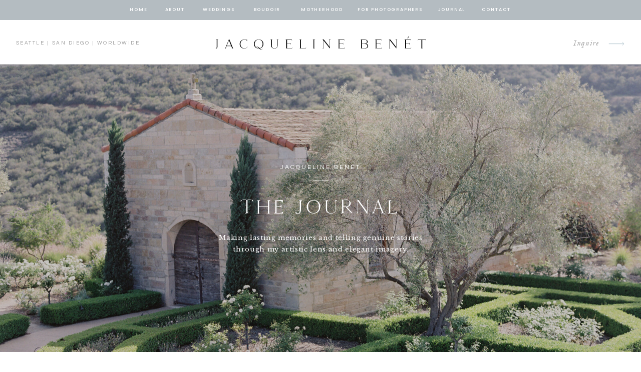

--- FILE ---
content_type: text/html; charset=UTF-8
request_url: https://jacquelinebenet.com/tag/boudoir-maternity/
body_size: 29562
content:
<!DOCTYPE html>
<html lang="en-US" class="d">
<head>
<link rel="stylesheet" type="text/css" href="//lib.showit.co/engine/2.6.4/showit.css" />
<meta name='robots' content='index, follow, max-image-preview:large, max-snippet:-1, max-video-preview:-1' />

            <script data-no-defer="1" data-ezscrex="false" data-cfasync="false" data-pagespeed-no-defer data-cookieconsent="ignore">
                var ctPublicFunctions = {"_ajax_nonce":"0935165088","_rest_nonce":"378f9e8790","_ajax_url":"\/wp-admin\/admin-ajax.php","_rest_url":"https:\/\/jacquelinebenet.com\/wp-json\/","data__cookies_type":"none","data__ajax_type":"custom_ajax","data__bot_detector_enabled":"1","data__frontend_data_log_enabled":1,"cookiePrefix":"","wprocket_detected":false,"host_url":"jacquelinebenet.com","text__ee_click_to_select":"Click to select the whole data","text__ee_original_email":"The complete one is","text__ee_got_it":"Got it","text__ee_blocked":"Blocked","text__ee_cannot_connect":"Cannot connect","text__ee_cannot_decode":"Can not decode email. Unknown reason","text__ee_email_decoder":"CleanTalk email decoder","text__ee_wait_for_decoding":"The magic is on the way!","text__ee_decoding_process":"Please wait a few seconds while we decode the contact data."}
            </script>
        
            <script data-no-defer="1" data-ezscrex="false" data-cfasync="false" data-pagespeed-no-defer data-cookieconsent="ignore">
                var ctPublic = {"_ajax_nonce":"0935165088","settings__forms__check_internal":"0","settings__forms__check_external":"0","settings__forms__force_protection":"0","settings__forms__search_test":"0","settings__data__bot_detector_enabled":"1","settings__sfw__anti_crawler":0,"blog_home":"https:\/\/jacquelinebenet.com\/","pixel__setting":"3","pixel__enabled":false,"pixel__url":null,"data__email_check_before_post":"1","data__email_check_exist_post":"1","data__cookies_type":"none","data__key_is_ok":true,"data__visible_fields_required":true,"wl_brandname":"Anti-Spam by CleanTalk","wl_brandname_short":"CleanTalk","ct_checkjs_key":728263562,"emailEncoderPassKey":"36ec26dbdfae0bc53a3c42bafef795d9","bot_detector_forms_excluded":"W10=","advancedCacheExists":false,"varnishCacheExists":false,"wc_ajax_add_to_cart":false}
            </script>
        
	<!-- This site is optimized with the Yoast SEO plugin v26.3 - https://yoast.com/wordpress/plugins/seo/ -->
	<title>boudoir maternity Archives - jacquelinebenet.com</title>
	<link rel="canonical" href="https://jacquelinebenet.com/tag/boudoir-maternity/" />
	<meta property="og:locale" content="en_US" />
	<meta property="og:type" content="article" />
	<meta property="og:title" content="boudoir maternity Archives - jacquelinebenet.com" />
	<meta property="og:url" content="https://jacquelinebenet.com/tag/boudoir-maternity/" />
	<meta property="og:site_name" content="jacquelinebenet.com" />
	<meta name="twitter:card" content="summary_large_image" />
	<script type="application/ld+json" class="yoast-schema-graph">{"@context":"https://schema.org","@graph":[{"@type":"CollectionPage","@id":"https://jacquelinebenet.com/tag/boudoir-maternity/","url":"https://jacquelinebenet.com/tag/boudoir-maternity/","name":"boudoir maternity Archives - jacquelinebenet.com","isPartOf":{"@id":"https://jacquelinebenet.com/#website"},"primaryImageOfPage":{"@id":"https://jacquelinebenet.com/tag/boudoir-maternity/#primaryimage"},"image":{"@id":"https://jacquelinebenet.com/tag/boudoir-maternity/#primaryimage"},"thumbnailUrl":"https://jacquelinebenet.com/wp-content/uploads/sites/17356/2024/04/seattle-maternity-boudoir-photography-jacqueline-benet_0009.jpg","breadcrumb":{"@id":"https://jacquelinebenet.com/tag/boudoir-maternity/#breadcrumb"},"inLanguage":"en-US"},{"@type":"ImageObject","inLanguage":"en-US","@id":"https://jacquelinebenet.com/tag/boudoir-maternity/#primaryimage","url":"https://jacquelinebenet.com/wp-content/uploads/sites/17356/2024/04/seattle-maternity-boudoir-photography-jacqueline-benet_0009.jpg","contentUrl":"https://jacquelinebenet.com/wp-content/uploads/sites/17356/2024/04/seattle-maternity-boudoir-photography-jacqueline-benet_0009.jpg","width":1600,"height":2174},{"@type":"BreadcrumbList","@id":"https://jacquelinebenet.com/tag/boudoir-maternity/#breadcrumb","itemListElement":[{"@type":"ListItem","position":1,"name":"Home","item":"https://jacquelinebenet.com/"},{"@type":"ListItem","position":2,"name":"boudoir maternity"}]},{"@type":"WebSite","@id":"https://jacquelinebenet.com/#website","url":"https://jacquelinebenet.com/","name":"jacquelinebenet.com","description":"","publisher":{"@id":"https://jacquelinebenet.com/#organization"},"potentialAction":[{"@type":"SearchAction","target":{"@type":"EntryPoint","urlTemplate":"https://jacquelinebenet.com/?s={search_term_string}"},"query-input":{"@type":"PropertyValueSpecification","valueRequired":true,"valueName":"search_term_string"}}],"inLanguage":"en-US"},{"@type":"Organization","@id":"https://jacquelinebenet.com/#organization","name":"Jacqueline Benét Photography","url":"https://jacquelinebenet.com/","logo":{"@type":"ImageObject","inLanguage":"en-US","@id":"https://jacquelinebenet.com/#/schema/logo/image/","url":"https://jacquelinebenet.com/wp-content/uploads/sites/17356/2022/12/JB_logo.jpg","contentUrl":"https://jacquelinebenet.com/wp-content/uploads/sites/17356/2022/12/JB_logo.jpg","width":2400,"height":2400,"caption":"Jacqueline Benét Photography"},"image":{"@id":"https://jacquelinebenet.com/#/schema/logo/image/"},"sameAs":["https://www.facebook.com/jacquelinebenetphoto/","https://www.instagram.com/jacquelinebenetphoto/"]}]}</script>
	<!-- / Yoast SEO plugin. -->


<link rel='dns-prefetch' href='//fd.cleantalk.org' />
<link rel='preconnect' href='//c0.wp.com' />
<link rel="alternate" type="application/rss+xml" title="jacquelinebenet.com &raquo; Feed" href="https://jacquelinebenet.com/feed/" />
<link rel="alternate" type="application/rss+xml" title="jacquelinebenet.com &raquo; Comments Feed" href="https://jacquelinebenet.com/comments/feed/" />
<link rel="alternate" type="application/rss+xml" title="jacquelinebenet.com &raquo; boudoir maternity Tag Feed" href="https://jacquelinebenet.com/tag/boudoir-maternity/feed/" />
<script type="text/javascript">
/* <![CDATA[ */
window._wpemojiSettings = {"baseUrl":"https:\/\/s.w.org\/images\/core\/emoji\/16.0.1\/72x72\/","ext":".png","svgUrl":"https:\/\/s.w.org\/images\/core\/emoji\/16.0.1\/svg\/","svgExt":".svg","source":{"concatemoji":"https:\/\/jacquelinebenet.com\/wp-includes\/js\/wp-emoji-release.min.js?ver=6.8.3"}};
/*! This file is auto-generated */
!function(s,n){var o,i,e;function c(e){try{var t={supportTests:e,timestamp:(new Date).valueOf()};sessionStorage.setItem(o,JSON.stringify(t))}catch(e){}}function p(e,t,n){e.clearRect(0,0,e.canvas.width,e.canvas.height),e.fillText(t,0,0);var t=new Uint32Array(e.getImageData(0,0,e.canvas.width,e.canvas.height).data),a=(e.clearRect(0,0,e.canvas.width,e.canvas.height),e.fillText(n,0,0),new Uint32Array(e.getImageData(0,0,e.canvas.width,e.canvas.height).data));return t.every(function(e,t){return e===a[t]})}function u(e,t){e.clearRect(0,0,e.canvas.width,e.canvas.height),e.fillText(t,0,0);for(var n=e.getImageData(16,16,1,1),a=0;a<n.data.length;a++)if(0!==n.data[a])return!1;return!0}function f(e,t,n,a){switch(t){case"flag":return n(e,"\ud83c\udff3\ufe0f\u200d\u26a7\ufe0f","\ud83c\udff3\ufe0f\u200b\u26a7\ufe0f")?!1:!n(e,"\ud83c\udde8\ud83c\uddf6","\ud83c\udde8\u200b\ud83c\uddf6")&&!n(e,"\ud83c\udff4\udb40\udc67\udb40\udc62\udb40\udc65\udb40\udc6e\udb40\udc67\udb40\udc7f","\ud83c\udff4\u200b\udb40\udc67\u200b\udb40\udc62\u200b\udb40\udc65\u200b\udb40\udc6e\u200b\udb40\udc67\u200b\udb40\udc7f");case"emoji":return!a(e,"\ud83e\udedf")}return!1}function g(e,t,n,a){var r="undefined"!=typeof WorkerGlobalScope&&self instanceof WorkerGlobalScope?new OffscreenCanvas(300,150):s.createElement("canvas"),o=r.getContext("2d",{willReadFrequently:!0}),i=(o.textBaseline="top",o.font="600 32px Arial",{});return e.forEach(function(e){i[e]=t(o,e,n,a)}),i}function t(e){var t=s.createElement("script");t.src=e,t.defer=!0,s.head.appendChild(t)}"undefined"!=typeof Promise&&(o="wpEmojiSettingsSupports",i=["flag","emoji"],n.supports={everything:!0,everythingExceptFlag:!0},e=new Promise(function(e){s.addEventListener("DOMContentLoaded",e,{once:!0})}),new Promise(function(t){var n=function(){try{var e=JSON.parse(sessionStorage.getItem(o));if("object"==typeof e&&"number"==typeof e.timestamp&&(new Date).valueOf()<e.timestamp+604800&&"object"==typeof e.supportTests)return e.supportTests}catch(e){}return null}();if(!n){if("undefined"!=typeof Worker&&"undefined"!=typeof OffscreenCanvas&&"undefined"!=typeof URL&&URL.createObjectURL&&"undefined"!=typeof Blob)try{var e="postMessage("+g.toString()+"("+[JSON.stringify(i),f.toString(),p.toString(),u.toString()].join(",")+"));",a=new Blob([e],{type:"text/javascript"}),r=new Worker(URL.createObjectURL(a),{name:"wpTestEmojiSupports"});return void(r.onmessage=function(e){c(n=e.data),r.terminate(),t(n)})}catch(e){}c(n=g(i,f,p,u))}t(n)}).then(function(e){for(var t in e)n.supports[t]=e[t],n.supports.everything=n.supports.everything&&n.supports[t],"flag"!==t&&(n.supports.everythingExceptFlag=n.supports.everythingExceptFlag&&n.supports[t]);n.supports.everythingExceptFlag=n.supports.everythingExceptFlag&&!n.supports.flag,n.DOMReady=!1,n.readyCallback=function(){n.DOMReady=!0}}).then(function(){return e}).then(function(){var e;n.supports.everything||(n.readyCallback(),(e=n.source||{}).concatemoji?t(e.concatemoji):e.wpemoji&&e.twemoji&&(t(e.twemoji),t(e.wpemoji)))}))}((window,document),window._wpemojiSettings);
/* ]]> */
</script>
<style id='wp-emoji-styles-inline-css' type='text/css'>

	img.wp-smiley, img.emoji {
		display: inline !important;
		border: none !important;
		box-shadow: none !important;
		height: 1em !important;
		width: 1em !important;
		margin: 0 0.07em !important;
		vertical-align: -0.1em !important;
		background: none !important;
		padding: 0 !important;
	}
</style>
<link rel='stylesheet' id='wp-block-library-css' href='https://c0.wp.com/c/6.8.3/wp-includes/css/dist/block-library/style.min.css' type='text/css' media='all' />
<style id='classic-theme-styles-inline-css' type='text/css'>
/*! This file is auto-generated */
.wp-block-button__link{color:#fff;background-color:#32373c;border-radius:9999px;box-shadow:none;text-decoration:none;padding:calc(.667em + 2px) calc(1.333em + 2px);font-size:1.125em}.wp-block-file__button{background:#32373c;color:#fff;text-decoration:none}
</style>
<style id='global-styles-inline-css' type='text/css'>
:root{--wp--preset--aspect-ratio--square: 1;--wp--preset--aspect-ratio--4-3: 4/3;--wp--preset--aspect-ratio--3-4: 3/4;--wp--preset--aspect-ratio--3-2: 3/2;--wp--preset--aspect-ratio--2-3: 2/3;--wp--preset--aspect-ratio--16-9: 16/9;--wp--preset--aspect-ratio--9-16: 9/16;--wp--preset--color--black: #000000;--wp--preset--color--cyan-bluish-gray: #abb8c3;--wp--preset--color--white: #ffffff;--wp--preset--color--pale-pink: #f78da7;--wp--preset--color--vivid-red: #cf2e2e;--wp--preset--color--luminous-vivid-orange: #ff6900;--wp--preset--color--luminous-vivid-amber: #fcb900;--wp--preset--color--light-green-cyan: #7bdcb5;--wp--preset--color--vivid-green-cyan: #00d084;--wp--preset--color--pale-cyan-blue: #8ed1fc;--wp--preset--color--vivid-cyan-blue: #0693e3;--wp--preset--color--vivid-purple: #9b51e0;--wp--preset--gradient--vivid-cyan-blue-to-vivid-purple: linear-gradient(135deg,rgba(6,147,227,1) 0%,rgb(155,81,224) 100%);--wp--preset--gradient--light-green-cyan-to-vivid-green-cyan: linear-gradient(135deg,rgb(122,220,180) 0%,rgb(0,208,130) 100%);--wp--preset--gradient--luminous-vivid-amber-to-luminous-vivid-orange: linear-gradient(135deg,rgba(252,185,0,1) 0%,rgba(255,105,0,1) 100%);--wp--preset--gradient--luminous-vivid-orange-to-vivid-red: linear-gradient(135deg,rgba(255,105,0,1) 0%,rgb(207,46,46) 100%);--wp--preset--gradient--very-light-gray-to-cyan-bluish-gray: linear-gradient(135deg,rgb(238,238,238) 0%,rgb(169,184,195) 100%);--wp--preset--gradient--cool-to-warm-spectrum: linear-gradient(135deg,rgb(74,234,220) 0%,rgb(151,120,209) 20%,rgb(207,42,186) 40%,rgb(238,44,130) 60%,rgb(251,105,98) 80%,rgb(254,248,76) 100%);--wp--preset--gradient--blush-light-purple: linear-gradient(135deg,rgb(255,206,236) 0%,rgb(152,150,240) 100%);--wp--preset--gradient--blush-bordeaux: linear-gradient(135deg,rgb(254,205,165) 0%,rgb(254,45,45) 50%,rgb(107,0,62) 100%);--wp--preset--gradient--luminous-dusk: linear-gradient(135deg,rgb(255,203,112) 0%,rgb(199,81,192) 50%,rgb(65,88,208) 100%);--wp--preset--gradient--pale-ocean: linear-gradient(135deg,rgb(255,245,203) 0%,rgb(182,227,212) 50%,rgb(51,167,181) 100%);--wp--preset--gradient--electric-grass: linear-gradient(135deg,rgb(202,248,128) 0%,rgb(113,206,126) 100%);--wp--preset--gradient--midnight: linear-gradient(135deg,rgb(2,3,129) 0%,rgb(40,116,252) 100%);--wp--preset--font-size--small: 13px;--wp--preset--font-size--medium: 20px;--wp--preset--font-size--large: 36px;--wp--preset--font-size--x-large: 42px;--wp--preset--spacing--20: 0.44rem;--wp--preset--spacing--30: 0.67rem;--wp--preset--spacing--40: 1rem;--wp--preset--spacing--50: 1.5rem;--wp--preset--spacing--60: 2.25rem;--wp--preset--spacing--70: 3.38rem;--wp--preset--spacing--80: 5.06rem;--wp--preset--shadow--natural: 6px 6px 9px rgba(0, 0, 0, 0.2);--wp--preset--shadow--deep: 12px 12px 50px rgba(0, 0, 0, 0.4);--wp--preset--shadow--sharp: 6px 6px 0px rgba(0, 0, 0, 0.2);--wp--preset--shadow--outlined: 6px 6px 0px -3px rgba(255, 255, 255, 1), 6px 6px rgba(0, 0, 0, 1);--wp--preset--shadow--crisp: 6px 6px 0px rgba(0, 0, 0, 1);}:where(.is-layout-flex){gap: 0.5em;}:where(.is-layout-grid){gap: 0.5em;}body .is-layout-flex{display: flex;}.is-layout-flex{flex-wrap: wrap;align-items: center;}.is-layout-flex > :is(*, div){margin: 0;}body .is-layout-grid{display: grid;}.is-layout-grid > :is(*, div){margin: 0;}:where(.wp-block-columns.is-layout-flex){gap: 2em;}:where(.wp-block-columns.is-layout-grid){gap: 2em;}:where(.wp-block-post-template.is-layout-flex){gap: 1.25em;}:where(.wp-block-post-template.is-layout-grid){gap: 1.25em;}.has-black-color{color: var(--wp--preset--color--black) !important;}.has-cyan-bluish-gray-color{color: var(--wp--preset--color--cyan-bluish-gray) !important;}.has-white-color{color: var(--wp--preset--color--white) !important;}.has-pale-pink-color{color: var(--wp--preset--color--pale-pink) !important;}.has-vivid-red-color{color: var(--wp--preset--color--vivid-red) !important;}.has-luminous-vivid-orange-color{color: var(--wp--preset--color--luminous-vivid-orange) !important;}.has-luminous-vivid-amber-color{color: var(--wp--preset--color--luminous-vivid-amber) !important;}.has-light-green-cyan-color{color: var(--wp--preset--color--light-green-cyan) !important;}.has-vivid-green-cyan-color{color: var(--wp--preset--color--vivid-green-cyan) !important;}.has-pale-cyan-blue-color{color: var(--wp--preset--color--pale-cyan-blue) !important;}.has-vivid-cyan-blue-color{color: var(--wp--preset--color--vivid-cyan-blue) !important;}.has-vivid-purple-color{color: var(--wp--preset--color--vivid-purple) !important;}.has-black-background-color{background-color: var(--wp--preset--color--black) !important;}.has-cyan-bluish-gray-background-color{background-color: var(--wp--preset--color--cyan-bluish-gray) !important;}.has-white-background-color{background-color: var(--wp--preset--color--white) !important;}.has-pale-pink-background-color{background-color: var(--wp--preset--color--pale-pink) !important;}.has-vivid-red-background-color{background-color: var(--wp--preset--color--vivid-red) !important;}.has-luminous-vivid-orange-background-color{background-color: var(--wp--preset--color--luminous-vivid-orange) !important;}.has-luminous-vivid-amber-background-color{background-color: var(--wp--preset--color--luminous-vivid-amber) !important;}.has-light-green-cyan-background-color{background-color: var(--wp--preset--color--light-green-cyan) !important;}.has-vivid-green-cyan-background-color{background-color: var(--wp--preset--color--vivid-green-cyan) !important;}.has-pale-cyan-blue-background-color{background-color: var(--wp--preset--color--pale-cyan-blue) !important;}.has-vivid-cyan-blue-background-color{background-color: var(--wp--preset--color--vivid-cyan-blue) !important;}.has-vivid-purple-background-color{background-color: var(--wp--preset--color--vivid-purple) !important;}.has-black-border-color{border-color: var(--wp--preset--color--black) !important;}.has-cyan-bluish-gray-border-color{border-color: var(--wp--preset--color--cyan-bluish-gray) !important;}.has-white-border-color{border-color: var(--wp--preset--color--white) !important;}.has-pale-pink-border-color{border-color: var(--wp--preset--color--pale-pink) !important;}.has-vivid-red-border-color{border-color: var(--wp--preset--color--vivid-red) !important;}.has-luminous-vivid-orange-border-color{border-color: var(--wp--preset--color--luminous-vivid-orange) !important;}.has-luminous-vivid-amber-border-color{border-color: var(--wp--preset--color--luminous-vivid-amber) !important;}.has-light-green-cyan-border-color{border-color: var(--wp--preset--color--light-green-cyan) !important;}.has-vivid-green-cyan-border-color{border-color: var(--wp--preset--color--vivid-green-cyan) !important;}.has-pale-cyan-blue-border-color{border-color: var(--wp--preset--color--pale-cyan-blue) !important;}.has-vivid-cyan-blue-border-color{border-color: var(--wp--preset--color--vivid-cyan-blue) !important;}.has-vivid-purple-border-color{border-color: var(--wp--preset--color--vivid-purple) !important;}.has-vivid-cyan-blue-to-vivid-purple-gradient-background{background: var(--wp--preset--gradient--vivid-cyan-blue-to-vivid-purple) !important;}.has-light-green-cyan-to-vivid-green-cyan-gradient-background{background: var(--wp--preset--gradient--light-green-cyan-to-vivid-green-cyan) !important;}.has-luminous-vivid-amber-to-luminous-vivid-orange-gradient-background{background: var(--wp--preset--gradient--luminous-vivid-amber-to-luminous-vivid-orange) !important;}.has-luminous-vivid-orange-to-vivid-red-gradient-background{background: var(--wp--preset--gradient--luminous-vivid-orange-to-vivid-red) !important;}.has-very-light-gray-to-cyan-bluish-gray-gradient-background{background: var(--wp--preset--gradient--very-light-gray-to-cyan-bluish-gray) !important;}.has-cool-to-warm-spectrum-gradient-background{background: var(--wp--preset--gradient--cool-to-warm-spectrum) !important;}.has-blush-light-purple-gradient-background{background: var(--wp--preset--gradient--blush-light-purple) !important;}.has-blush-bordeaux-gradient-background{background: var(--wp--preset--gradient--blush-bordeaux) !important;}.has-luminous-dusk-gradient-background{background: var(--wp--preset--gradient--luminous-dusk) !important;}.has-pale-ocean-gradient-background{background: var(--wp--preset--gradient--pale-ocean) !important;}.has-electric-grass-gradient-background{background: var(--wp--preset--gradient--electric-grass) !important;}.has-midnight-gradient-background{background: var(--wp--preset--gradient--midnight) !important;}.has-small-font-size{font-size: var(--wp--preset--font-size--small) !important;}.has-medium-font-size{font-size: var(--wp--preset--font-size--medium) !important;}.has-large-font-size{font-size: var(--wp--preset--font-size--large) !important;}.has-x-large-font-size{font-size: var(--wp--preset--font-size--x-large) !important;}
:where(.wp-block-post-template.is-layout-flex){gap: 1.25em;}:where(.wp-block-post-template.is-layout-grid){gap: 1.25em;}
:where(.wp-block-columns.is-layout-flex){gap: 2em;}:where(.wp-block-columns.is-layout-grid){gap: 2em;}
:root :where(.wp-block-pullquote){font-size: 1.5em;line-height: 1.6;}
</style>
<link rel='stylesheet' id='cleantalk-public-css-css' href='https://jacquelinebenet.com/wp-content/plugins/cleantalk-spam-protect/css/cleantalk-public.min.css?ver=6.67_1762442704' type='text/css' media='all' />
<link rel='stylesheet' id='cleantalk-email-decoder-css-css' href='https://jacquelinebenet.com/wp-content/plugins/cleantalk-spam-protect/css/cleantalk-email-decoder.min.css?ver=6.67_1762442704' type='text/css' media='all' />
<script type="text/javascript" src="https://jacquelinebenet.com/wp-content/plugins/cleantalk-spam-protect/js/apbct-public-bundle.min.js?ver=6.67_1762442704" id="apbct-public-bundle.min-js-js"></script>
<script type="text/javascript" src="https://fd.cleantalk.org/ct-bot-detector-wrapper.js?ver=6.67" id="ct_bot_detector-js" defer="defer" data-wp-strategy="defer"></script>
<script type="text/javascript" src="https://c0.wp.com/c/6.8.3/wp-includes/js/jquery/jquery.min.js" id="jquery-core-js"></script>
<script type="text/javascript" src="https://c0.wp.com/c/6.8.3/wp-includes/js/jquery/jquery-migrate.min.js" id="jquery-migrate-js"></script>
<script type="text/javascript" src="https://jacquelinebenet.com/wp-content/plugins/showit/public/js/showit.js?ver=1765944755" id="si-script-js"></script>
<link rel="https://api.w.org/" href="https://jacquelinebenet.com/wp-json/" /><link rel="alternate" title="JSON" type="application/json" href="https://jacquelinebenet.com/wp-json/wp/v2/tags/125" /><link rel="EditURI" type="application/rsd+xml" title="RSD" href="https://jacquelinebenet.com/xmlrpc.php?rsd" />
<style type="text/css">.recentcomments a{display:inline !important;padding:0 !important;margin:0 !important;}</style>
<meta charset="UTF-8" />
<meta name="viewport" content="width=device-width, initial-scale=1" />
<link rel="icon" type="image/png" href="//static.showit.co/200/YC4tdCHHRyiJuim48OSEpQ/123654/favicon.png" />
<link rel="preconnect" href="https://static.showit.co" />

<link rel="preconnect" href="https://fonts.googleapis.com">
<link rel="preconnect" href="https://fonts.gstatic.com" crossorigin>
<link href="https://fonts.googleapis.com/css?family=Poppins:500|Questrial:regular|Libre+Baskerville:regular|EB+Garamond:italic" rel="stylesheet" type="text/css"/>
<style>
@font-face{font-family:Garamond Italic;src:url('//static.showit.co/file/bFNpHHnxQA-Z_Am468QxRA/shared/garamond-italic.woff');}
@font-face{font-family:Cammron Regular;src:url('//static.showit.co/file/58SrHGG6QfOIlYoT3RQl-w/shared/cammron-regular.woff');}
@font-face{font-family:Blackstone Regular;src:url('//static.showit.co/file/8VbRpAGwSQex3-RXZfSUsA/shared/blackstoneregular.woff');}
@font-face{font-family:Rare Bird VI;src:url('//static.showit.co/file/n-9wIQAeRn6_v60DBcZWSw/123654/rarebirdspecimen_vi_regular-webfont.woff');}
@font-face{font-family:Cammron LIght;src:url('//static.showit.co/file/XPkbRfD8Q3GhUm0uCHYq6g/shared/cammron-light.woff');}
@font-face{font-family:Ivy Presto Thin Italic;src:url('//static.showit.co/file/h0HV1z5OSFqJ323TjwegdQ/shared/ivypresto_display_thin_italic-webfont.woff');}
</style>
<script id="init_data" type="application/json">
{"mobile":{"w":320,"bgMediaType":"none","bgFillType":"color","bgColor":"colors-7"},"desktop":{"w":1200,"defaultTrIn":{"type":"fade"},"defaultTrOut":{"type":"fade"},"bgColor":"colors-7","bgMediaType":"none","bgFillType":"color"},"sid":"vsukgvdttg2cyydmx4-cow","break":768,"assetURL":"//static.showit.co","contactFormId":"123654/246588","cfAction":"aHR0cHM6Ly9jbGllbnRzZXJ2aWNlLnNob3dpdC5jby9jb250YWN0Zm9ybQ==","sgAction":"aHR0cHM6Ly9jbGllbnRzZXJ2aWNlLnNob3dpdC5jby9zb2NpYWxncmlk","blockData":[{"slug":"mobile-menu","visible":"m","states":[],"d":{"h":0,"w":1200,"bgFillType":"color","bgColor":"#000000:0","bgMediaType":"none"},"m":{"h":500,"w":320,"locking":{"side":"t"},"nature":"wH","trIn":{"type":"fade","duration":0.5,"direction":"none"},"trOut":{"type":"fade","duration":0.5,"direction":"none"},"stateTrIn":{"type":"fade","duration":0.2,"direction":"none"},"stateTrOut":{"type":"fade","duration":0.2,"direction":"none"},"bgFillType":"color","bgColor":"#000000:0","bgMediaType":"none","tr":{"in":{"cl":"fadeIn","d":0.5,"dl":"0"},"out":{"cl":"fadeOut","d":0.5,"dl":"0"}}}},{"slug":"mobile-menu-closed","visible":"m","states":[],"d":{"h":400,"w":1200,"bgFillType":"color","bgColor":"#FFFFFF","bgMediaType":"none"},"m":{"h":68,"w":320,"locking":{"side":"st","scrollOffset":1},"bgFillType":"color","bgColor":"colors-7","bgMediaType":"none"}},{"slug":"sticky-desktop-menu","visible":"d","states":[],"d":{"h":40,"w":1200,"locking":{"side":"st"},"bgFillType":"color","bgColor":"colors-2","bgMediaType":"none"},"m":{"h":200,"w":320,"bgFillType":"color","bgColor":"colors-7","bgMediaType":"none"}},{"slug":"desktop-menu","visible":"d","states":[],"d":{"h":89,"w":1200,"bgFillType":"color","bgColor":"colors-7","bgMediaType":"none"},"m":{"h":166,"w":320,"bgFillType":"color","bgColor":"#FFFFFF","bgMediaType":"none"}},{"slug":"blog-header","visible":"a","states":[{"d":{"bgFillType":"color","bgColor":"#000000","bgMediaType":"image","bgImage":{"key":"141xLKBGT3a2mDXVoPQzvA/123654/kckworkshop_2021_jacquelinebenet_117.jpg","aspect_ratio":1.35849,"title":"KCKWorkshop_2021_JacquelineBenet_117","type":"asset"},"bgOpacity":80,"bgPos":"cm","bgScale":"cover","bgScroll":"p"},"m":{"bgFillType":"color","bgColor":"#000000","bgMediaType":"image","bgImage":{"key":"141xLKBGT3a2mDXVoPQzvA/123654/kckworkshop_2021_jacquelinebenet_117.jpg","aspect_ratio":1.35849,"title":"KCKWorkshop_2021_JacquelineBenet_117","type":"asset"},"bgOpacity":70,"bgPos":"ct","bgScale":"cover","bgScroll":"x"},"slug":"first-featured-post"}],"d":{"h":575,"w":1200,"stateTrIn":{"type":"fade","duration":1},"stateTrOut":{"duration":1},"bgFillType":"color","bgColor":"colors-0","bgMediaType":"none"},"m":{"h":403,"w":320,"stateTrIn":{"type":"fade","duration":1},"stateTrOut":{"duration":1},"bgFillType":"color","bgColor":"colors-0","bgMediaType":"none"},"stateTrans":[{"d":{"in":{"cl":"fadeIn","d":1,"dl":"0","od":"fadeIn"}},"m":{"in":{"cl":"fadeIn","d":1,"dl":"0","od":"fadeIn"}}}]},{"slug":"home-category-index","visible":"a","states":[],"d":{"h":117,"w":1200,"bgFillType":"color","bgColor":"colors-7","bgMediaType":"none"},"m":{"h":56,"w":320,"bgFillType":"color","bgColor":"#FFFFFF","bgMediaType":"none"}},{"slug":"category-mobile-menu","visible":"m","states":[],"d":{"h":400,"w":1200,"bgFillType":"color","bgColor":"colors-7","bgMediaType":"none"},"m":{"h":436,"w":320,"bgFillType":"color","bgColor":"colors-2","bgMediaType":"none"}},{"slug":"blog-mobile-bio-area","visible":"m","states":[],"d":{"h":10,"w":1200,"nature":"dH","bgFillType":"color","bgColor":"colors-7","bgMediaType":"none"},"m":{"h":730,"w":320,"nature":"dH","bgFillType":"color","bgColor":"colors-6","bgMediaType":"none"}},{"slug":"featured-posts","visible":"a","states":[{"d":{"bgFillType":"color","bgColor":"#000000:0","bgMediaType":"none"},"m":{"bgFillType":"color","bgColor":"#000000:0","bgMediaType":"none"},"slug":"view-1"},{"d":{"bgFillType":"color","bgColor":"#000000:0","bgMediaType":"none"},"m":{"bgFillType":"color","bgColor":"#000000:0","bgMediaType":"none"},"slug":"view-2"},{"d":{"bgFillType":"color","bgColor":"#000000:0","bgMediaType":"none"},"m":{"bgFillType":"color","bgColor":"#000000:0","bgMediaType":"none"},"slug":"view-3"}],"d":{"h":752,"w":1200,"nature":"dH","bgFillType":"color","bgColor":"colors-7","bgMediaType":"none"},"m":{"h":1003,"w":320,"bgFillType":"color","bgColor":"colors-7","bgMediaType":"none"},"stateTrans":[{},{},{}]},{"slug":"spacer","visible":"a","states":[],"d":{"h":78,"w":1200,"bgFillType":"color","bgColor":"colors-7","bgMediaType":"none"},"m":{"h":43,"w":320,"bgFillType":"color","bgColor":"colors-7","bgMediaType":"none"}},{"slug":"post-1","visible":"a","states":[],"d":{"h":655,"w":1200,"nature":"dH","bgFillType":"color","bgColor":"#000000:0","bgMediaType":"none"},"m":{"h":675,"w":320,"nature":"dH","bgFillType":"color","bgColor":"#FFFFFF","bgMediaType":"none"}},{"slug":"post-2","visible":"a","states":[],"d":{"h":665,"w":1200,"nature":"dH","bgFillType":"color","bgColor":"#000000:0","bgMediaType":"none"},"m":{"h":695,"w":320,"nature":"dH","bgFillType":"color","bgColor":"colors-7","bgMediaType":"none"}},{"slug":"close-lopp","visible":"a","states":[],"d":{"h":1,"w":1200,"bgFillType":"color","bgColor":"colors-7","bgMediaType":"none"},"m":{"h":1,"w":320,"bgFillType":"color","bgColor":"colors-7","bgMediaType":"none"}},{"slug":"pagination","visible":"a","states":[],"d":{"h":71,"w":1200,"bgFillType":"color","bgColor":"colors-7","bgMediaType":"none"},"m":{"h":73,"w":320,"bgFillType":"color","bgColor":"colors-7","bgMediaType":"none"}},{"slug":"top-posts","visible":"a","states":[{"d":{"bgFillType":"color","bgColor":"#000000:0","bgMediaType":"none"},"m":{"bgFillType":"color","bgColor":"#000000:0","bgMediaType":"none"},"slug":"view-1"},{"d":{"bgFillType":"color","bgColor":"#000000:0","bgMediaType":"none"},"m":{"bgFillType":"color","bgColor":"#000000:0","bgMediaType":"none"},"slug":"view-2"},{"d":{"bgFillType":"color","bgColor":"#000000:0","bgMediaType":"none"},"m":{"bgFillType":"color","bgColor":"#000000:0","bgMediaType":"none"},"slug":"view-3"}],"d":{"h":724,"w":1200,"nature":"dH","bgFillType":"color","bgColor":"colors-6","bgMediaType":"none"},"m":{"h":1501,"w":320,"nature":"dH","bgFillType":"color","bgColor":"colors-6","bgMediaType":"none"},"wpPostLookup":true,"stateTrans":[{},{},{}]},{"slug":"category-index","visible":"a","states":[],"d":{"h":686,"w":1200,"bgFillType":"color","bgColor":"colors-2","bgMediaType":"none"},"m":{"h":915,"w":320,"bgFillType":"color","bgColor":"colors-2","bgMediaType":"none"}},{"slug":"free-download","visible":"a","states":[],"d":{"h":792,"w":1200,"bgFillType":"color","bgColor":"colors-7","bgMediaType":"none"},"m":{"h":731,"w":320,"bgFillType":"color","bgColor":"colors-7","bgMediaType":"none"}},{"slug":"cta","visible":"a","states":[],"d":{"h":620,"w":1200,"bgFillType":"color","bgColor":"#000000","bgMediaType":"image","bgImage":{"key":"Xdq_cYQPRLarigkDQpLhGg/123654/montage-laguna-beach-wedding-jacqueline-benet-002.jpg","aspect_ratio":1.3587,"title":"montage-laguna-beach-wedding-jacqueline-benet-002","type":"asset"},"bgOpacity":80,"bgPos":"cm","bgScale":"cover","bgScroll":"p"},"m":{"h":350,"w":320,"bgFillType":"color","bgColor":"#000000","bgMediaType":"image","bgImage":{"key":"Xdq_cYQPRLarigkDQpLhGg/123654/montage-laguna-beach-wedding-jacqueline-benet-002.jpg","aspect_ratio":1.3587,"title":"montage-laguna-beach-wedding-jacqueline-benet-002","type":"asset"},"bgOpacity":80,"bgPos":"cm","bgScale":"cover","bgScroll":"p"}},{"slug":"footer","visible":"a","states":[],"d":{"h":367,"w":1200,"bgFillType":"color","bgColor":"colors-7","bgMediaType":"none"},"m":{"h":690,"w":320,"bgFillType":"color","bgColor":"colors-7","bgMediaType":"none"}},{"slug":"instagram","visible":"a","states":[],"d":{"h":260,"w":1200,"bgFillType":"color","bgColor":"colors-7","bgMediaType":"none"},"m":{"h":320,"w":320,"bgFillType":"color","bgColor":"colors-7","bgMediaType":"none"}},{"slug":"site-credit","visible":"a","states":[],"d":{"h":35,"w":1200,"locking":{"side":"st"},"bgFillType":"color","bgColor":"colors-2","bgMediaType":"none"},"m":{"h":135,"w":320,"locking":{},"bgFillType":"color","bgColor":"colors-2","bgMediaType":"none"}}],"elementData":[{"type":"simple","visible":"a","id":"mobile-menu_0","blockId":"mobile-menu","m":{"x":0,"y":0,"w":259,"h":500,"a":0,"lockV":"s"},"d":{"x":360,"y":0,"w":480,"h":0,"a":0}},{"type":"text","visible":"a","id":"mobile-menu_1","blockId":"mobile-menu","m":{"x":36,"y":127,"w":128,"h":30,"a":0},"d":{"x":282,"y":87,"w":42,"h":18,"a":0},"pc":[{"type":"hide","block":"mobile-menu"}]},{"type":"text","visible":"a","id":"mobile-menu_2","blockId":"mobile-menu","m":{"x":36,"y":163,"w":128,"h":30,"a":0},"d":{"x":369,"y":87,"w":52,"h":18,"a":0},"pc":[{"type":"hide","block":"mobile-menu"}]},{"type":"text","visible":"a","id":"mobile-menu_3","blockId":"mobile-menu","m":{"x":36,"y":198,"w":128,"h":30,"a":0},"d":{"x":758,"y":87,"w":73,"h":18,"a":0}},{"type":"text","visible":"a","id":"mobile-menu_4","blockId":"mobile-menu","m":{"x":36,"y":234,"w":128,"h":30,"a":0},"d":{"x":758,"y":87,"w":73,"h":18,"a":0}},{"type":"text","visible":"a","id":"mobile-menu_5","blockId":"mobile-menu","m":{"x":36,"y":269,"w":128,"h":30,"a":0},"d":{"x":758,"y":87,"w":73,"h":18,"a":0}},{"type":"text","visible":"a","id":"mobile-menu_6","blockId":"mobile-menu","m":{"x":36,"y":305,"w":169,"h":30,"a":0},"d":{"x":876,"y":87,"w":42,"h":18,"a":0},"pc":[{"type":"hide","block":"mobile-menu"}]},{"type":"text","visible":"a","id":"mobile-menu_7","blockId":"mobile-menu","m":{"x":36,"y":340,"w":128,"h":30,"a":0},"d":{"x":876,"y":87,"w":42,"h":18,"a":0},"pc":[{"type":"hide","block":"mobile-menu"}]},{"type":"simple","visible":"a","id":"mobile-menu_8","blockId":"mobile-menu","m":{"x":36,"y":110,"w":95,"h":1,"a":0},"d":{"x":519,"y":291,"w":163,"h":1,"a":0}},{"type":"icon","visible":"m","id":"mobile-menu_9","blockId":"mobile-menu","m":{"x":224,"y":9,"w":26,"h":26,"a":0,"lockV":"t"},"d":{"x":575,"y":78,"w":100,"h":100,"a":0},"pc":[{"type":"hide","block":"mobile-menu"}]},{"type":"simple","visible":"a","id":"mobile-menu_10","blockId":"mobile-menu","m":{"x":36,"y":395,"w":188,"h":44,"a":0},"d":{"x":360,"y":0,"w":480,"h":0,"a":0}},{"type":"icon","visible":"a","id":"mobile-menu_11","blockId":"mobile-menu","m":{"x":162,"y":393,"w":50,"h":50,"a":0},"d":{"x":1123,"y":15,"w":56,"h":59,"a":0,"lockH":"r"},"pc":[{"type":"hide","block":"mobile-menu"}]},{"type":"svg","visible":"a","id":"mobile-menu_12","blockId":"mobile-menu","m":{"x":36,"y":26,"w":40,"h":63,"a":0},"d":{"x":600,"y":0,"w":0,"h":0,"a":0},"c":{"key":"Lash-iG5TMGyqC4tTU83tw/123654/submark-2-white-rgb.svg","aspect_ratio":0.62667}},{"type":"text","visible":"a","id":"mobile-menu_13","blockId":"mobile-menu","m":{"x":58,"y":410,"w":129,"h":17,"a":0},"d":{"x":876,"y":87,"w":42,"h":18,"a":0},"pc":[{"type":"hide","block":"mobile-menu"}]},{"type":"icon","visible":"a","id":"mobile-menu-closed_0","blockId":"mobile-menu-closed","m":{"x":288,"y":15,"w":18,"h":20,"a":0},"d":{"x":550,"y":150,"w":100,"h":100,"a":0},"pc":[{"type":"show","block":"mobile-menu"}]},{"type":"simple","visible":"a","id":"mobile-menu-closed_1","blockId":"mobile-menu-closed","m":{"x":0,"y":68,"w":320,"h":1,"a":0},"d":{"x":0,"y":88,"w":1200,"h":1,"a":0,"lockH":"s"}},{"type":"svg","visible":"a","id":"mobile-menu-closed_2","blockId":"mobile-menu-closed","m":{"x":18,"y":16,"w":224,"h":14,"a":0},"d":{"x":180,"y":174,"w":840,"h":53,"a":0},"c":{"key":"ADIHJ_1USMC7fr6gXS-ATw/123654/primary-logo-no-tagline-black-rgb.svg","aspect_ratio":15.78947}},{"type":"text","visible":"a","id":"mobile-menu-closed_3","blockId":"mobile-menu-closed","m":{"x":18,"y":42,"w":224,"h":15,"a":0},"d":{"x":28,"y":36,"w":255,"h":18,"a":0,"lockH":"l"}},{"type":"text","visible":"a","id":"mobile-menu-closed_4","blockId":"mobile-menu-closed","m":{"x":76,"y":42,"w":224,"h":15,"a":0},"d":{"x":28,"y":36,"w":255,"h":18,"a":0,"lockH":"l"}},{"type":"text","visible":"d","id":"sticky-desktop-menu_0","blockId":"sticky-desktop-menu","m":{"x":94.999,"y":462.5,"w":128.003,"h":17.003,"a":0},"d":{"x":218,"y":11,"w":38,"h":18,"a":0}},{"type":"text","visible":"d","id":"sticky-desktop-menu_1","blockId":"sticky-desktop-menu","m":{"x":94.999,"y":462.5,"w":128.003,"h":17.003,"a":0},"d":{"x":288,"y":11,"w":42,"h":18,"a":0}},{"type":"text","visible":"d","id":"sticky-desktop-menu_2","blockId":"sticky-desktop-menu","m":{"x":94.999,"y":462.5,"w":128.003,"h":17.003,"a":0},"d":{"x":363,"y":11,"w":68,"h":18,"a":0}},{"type":"text","visible":"d","id":"sticky-desktop-menu_3","blockId":"sticky-desktop-menu","m":{"x":94.999,"y":462.5,"w":128.003,"h":17.003,"a":0},"d":{"x":465,"y":11,"w":57,"h":18,"a":0}},{"type":"text","visible":"d","id":"sticky-desktop-menu_4","blockId":"sticky-desktop-menu","m":{"x":94.999,"y":462.5,"w":128.003,"h":17.003,"a":0},"d":{"x":561,"y":11,"w":83,"h":18,"a":0}},{"type":"text","visible":"d","id":"sticky-desktop-menu_5","blockId":"sticky-desktop-menu","m":{"x":94.999,"y":462.5,"w":128.003,"h":17.003,"a":0},"d":{"x":674,"y":11,"w":130,"h":18,"a":0}},{"type":"text","visible":"d","id":"sticky-desktop-menu_6","blockId":"sticky-desktop-menu","m":{"x":94.999,"y":462.5,"w":128.003,"h":17.003,"a":0},"d":{"x":831,"y":11,"w":62,"h":18,"a":0}},{"type":"text","visible":"d","id":"sticky-desktop-menu_7","blockId":"sticky-desktop-menu","m":{"x":94.999,"y":462.5,"w":128.003,"h":17.003,"a":0},"d":{"x":919,"y":11,"w":64,"h":18,"a":0}},{"type":"text","visible":"a","id":"desktop-menu_0","blockId":"desktop-menu","m":{"x":72,"y":103,"w":131,"h":35,"a":0},"d":{"x":1055,"y":34,"w":67,"h":27,"a":0,"lockH":"r"}},{"type":"icon","visible":"a","id":"desktop-menu_1","blockId":"desktop-menu","m":{"x":136,"y":473,"w":50,"h":50,"a":-90},"d":{"x":1123,"y":18,"w":56,"h":59,"a":0,"lockH":"r"}},{"type":"simple","visible":"a","id":"desktop-menu_2","blockId":"desktop-menu","m":{"x":0,"y":10,"w":320,"h":1,"a":0},"d":{"x":0,"y":88,"w":1200,"h":1,"a":0,"lockH":"s"}},{"type":"text","visible":"a","id":"desktop-menu_3","blockId":"desktop-menu","m":{"x":28,"y":248,"w":195,"h":28,"a":0},"d":{"x":28,"y":39,"w":255,"h":12,"a":0,"lockH":"l"}},{"type":"svg","visible":"a","id":"desktop-menu_4","blockId":"desktop-menu","m":{"x":48,"y":76,"w":224,"h":14,"a":0},"d":{"x":387,"y":32,"w":427,"h":27,"a":0},"c":{"key":"ADIHJ_1USMC7fr6gXS-ATw/123654/primary-logo-no-tagline-black-rgb.svg","aspect_ratio":15.78947}},{"type":"text","visible":"a","id":"blog-header_first-featured-post_0","blockId":"blog-header","m":{"x":80,"y":102,"w":160,"h":18,"a":0},"d":{"x":437,"y":195,"w":326,"h":23,"a":0}},{"type":"simple","visible":"a","id":"blog-header_first-featured-post_1","blockId":"blog-header","m":{"x":145,"y":133,"w":30,"h":1,"a":180},"d":{"x":585,"y":231,"w":31,"h":1,"a":180}},{"type":"text","visible":"a","id":"blog-header_first-featured-post_2","blockId":"blog-header","m":{"x":18,"y":151,"w":284,"h":39,"a":0},"d":{"x":225,"y":253,"w":751,"h":82,"a":0}},{"type":"text","visible":"a","id":"blog-header_first-featured-post_3","blockId":"blog-header","m":{"x":42,"y":199,"w":237,"h":69,"a":0},"d":{"x":390,"y":335,"w":421,"h":46,"a":0}},{"type":"simple","visible":"d","id":"home-category-index_0","blockId":"home-category-index","m":{"x":48,"y":503,"w":224,"h":41,"a":0},"d":{"x":971,"y":38,"w":194,"h":43,"a":0}},{"type":"text","visible":"d","id":"home-category-index_1","blockId":"home-category-index","m":{"x":56,"y":512,"w":209,"h":23,"a":0},"d":{"x":989,"y":49,"w":158,"h":21,"a":0}},{"type":"text","visible":"d","id":"home-category-index_2","blockId":"home-category-index","m":{"x":87,"y":493,"w":147,"h":17,"a":0},"d":{"x":41,"y":54,"w":91,"h":21,"a":0}},{"type":"text","visible":"d","id":"home-category-index_3","blockId":"home-category-index","m":{"x":87,"y":493,"w":147,"h":17,"a":0},"d":{"x":176,"y":54,"w":100,"h":21,"a":0}},{"type":"text","visible":"d","id":"home-category-index_4","blockId":"home-category-index","m":{"x":87,"y":493,"w":147,"h":17,"a":0},"d":{"x":313,"y":54,"w":138,"h":21,"a":0}},{"type":"text","visible":"d","id":"home-category-index_5","blockId":"home-category-index","m":{"x":87,"y":493,"w":147,"h":17,"a":0},"d":{"x":481,"y":54,"w":72,"h":21,"a":0}},{"type":"text","visible":"d","id":"home-category-index_6","blockId":"home-category-index","m":{"x":87,"y":493,"w":147,"h":17,"a":0},"d":{"x":589,"y":54,"w":94,"h":21,"a":0}},{"type":"text","visible":"d","id":"home-category-index_7","blockId":"home-category-index","m":{"x":87,"y":493,"w":147,"h":17,"a":0},"d":{"x":713,"y":54,"w":108,"h":21,"a":0}},{"type":"text","visible":"d","id":"home-category-index_8","blockId":"home-category-index","m":{"x":87,"y":493,"w":147,"h":17,"a":0},"d":{"x":854,"y":54,"w":94,"h":21,"a":0}},{"type":"text","visible":"m","id":"home-category-index_9","blockId":"home-category-index","m":{"x":68,"y":20,"w":169,"h":13,"a":0},"d":{"x":908,"y":387,"w":146,"h":21,"a":0},"pc":[{"type":"show","block":"category-mobile-menu"}]},{"type":"icon","visible":"m","id":"home-category-index_10","blockId":"home-category-index","m":{"x":225,"y":18,"w":19,"h":19,"a":0},"d":{"x":550,"y":190,"w":100,"h":100,"a":0},"pc":[{"type":"show","block":"category-mobile-menu"}]},{"type":"simple","visible":"a","id":"home-category-index_11","blockId":"home-category-index","m":{"x":-2,"y":56,"w":320,"h":1,"a":0},"d":{"x":0,"y":115,"w":1200,"h":1,"a":0,"lockH":"s"}},{"type":"text","visible":"a","id":"category-mobile-menu_0","blockId":"category-mobile-menu","m":{"x":87,"y":90,"w":147,"h":17,"a":0},"d":{"x":188,"y":386,"w":139,"h":21,"a":0}},{"type":"text","visible":"a","id":"category-mobile-menu_1","blockId":"category-mobile-menu","m":{"x":87,"y":130,"w":147,"h":17,"a":0},"d":{"x":368,"y":386,"w":139,"h":21,"a":0}},{"type":"text","visible":"a","id":"category-mobile-menu_2","blockId":"category-mobile-menu","m":{"x":87,"y":171,"w":147,"h":17,"a":0},"d":{"x":547,"y":386,"w":134,"h":21,"a":0}},{"type":"text","visible":"a","id":"category-mobile-menu_3","blockId":"category-mobile-menu","m":{"x":87,"y":211,"w":147,"h":17,"a":0},"d":{"x":908,"y":387,"w":146,"h":21,"a":0}},{"type":"icon","visible":"a","id":"category-mobile-menu_4","blockId":"category-mobile-menu","m":{"x":285,"y":14,"w":22,"h":22,"a":0},"d":{"x":550,"y":150,"w":100,"h":100,"a":0},"pc":[{"type":"hide","block":"category-mobile-menu"}]},{"type":"simple","visible":"a","id":"category-mobile-menu_5","blockId":"category-mobile-menu","m":{"x":48,"y":335,"w":224,"h":41,"a":0},"d":{"x":474,"y":434,"w":253,"h":43,"a":0}},{"type":"text","visible":"a","id":"category-mobile-menu_6","blockId":"category-mobile-menu","m":{"x":71,"y":343,"w":179,"h":31,"a":0},"d":{"x":493,"y":442,"w":198,"h":21,"a":0}},{"type":"text","visible":"a","id":"category-mobile-menu_7","blockId":"category-mobile-menu","m":{"x":93,"y":52,"w":134,"h":15,"a":0},"d":{"x":552,"y":192,"w":96,"h":16,"a":0}},{"type":"text","visible":"a","id":"category-mobile-menu_8","blockId":"category-mobile-menu","m":{"x":87,"y":251,"w":147,"h":17,"a":0},"d":{"x":722,"y":387,"w":146,"h":21,"a":0}},{"type":"text","visible":"a","id":"category-mobile-menu_9","blockId":"category-mobile-menu","m":{"x":87,"y":291,"w":147,"h":17,"a":0},"d":{"x":908,"y":387,"w":146,"h":21,"a":0}},{"type":"simple","visible":"a","id":"blog-mobile-bio-area_0","blockId":"blog-mobile-bio-area","m":{"x":48,"y":627,"w":224,"h":46,"a":0},"d":{"x":920,"y":615,"w":179,"h":36.003,"a":0}},{"type":"text","visible":"a","id":"blog-mobile-bio-area_1","blockId":"blog-mobile-bio-area","m":{"x":64,"y":641,"w":194,"h":24,"a":0},"d":{"x":932,"y":623,"w":158.013,"h":20.006,"a":0}},{"type":"icon","visible":"a","id":"blog-mobile-bio-area_2","blockId":"blog-mobile-bio-area","m":{"x":198,"y":578,"w":13,"h":13,"a":0},"d":{"x":1046,"y":569,"w":13.013,"h":12.015,"a":0}},{"type":"icon","visible":"a","id":"blog-mobile-bio-area_3","blockId":"blog-mobile-bio-area","m":{"x":169,"y":576,"w":17,"h":18,"a":0},"d":{"x":1016,"y":567,"w":16.599,"h":15.622,"a":0}},{"type":"icon","visible":"a","id":"blog-mobile-bio-area_4","blockId":"blog-mobile-bio-area","m":{"x":138,"y":576,"w":17,"h":18,"a":0},"d":{"x":984,"y":567,"w":16.599,"h":15.622,"a":0}},{"type":"icon","visible":"a","id":"blog-mobile-bio-area_5","blockId":"blog-mobile-bio-area","m":{"x":110,"y":576,"w":17,"h":18,"a":0},"d":{"x":954,"y":567,"w":16.599,"h":15.622,"a":0}},{"type":"text","visible":"a","id":"blog-mobile-bio-area_6","blockId":"blog-mobile-bio-area","m":{"x":76,"y":535,"w":130,"h":16,"a":0},"d":{"x":940,"y":527,"w":97,"h":23,"a":0}},{"type":"text","visible":"a","id":"blog-mobile-bio-area_7","blockId":"blog-mobile-bio-area","m":{"x":39,"y":427,"w":243,"h":84,"a":0},"d":{"x":915,"y":404,"w":188,"h":104,"a":0}},{"type":"simple","visible":"a","id":"blog-mobile-bio-area_8","blockId":"blog-mobile-bio-area","m":{"x":140,"y":412,"w":40,"h":1,"a":0},"d":{"x":989,"y":391,"w":40,"h":1,"a":180}},{"type":"text","visible":"a","id":"blog-mobile-bio-area_9","blockId":"blog-mobile-bio-area","m":{"x":60,"y":379,"w":201,"h":20,"a":0},"d":{"x":924,"y":359,"w":171,"h":23,"a":0}},{"type":"icon","visible":"a","id":"blog-mobile-bio-area_10","blockId":"blog-mobile-bio-area","m":{"x":185,"y":518,"w":50,"h":50,"a":0},"d":{"x":1031,"y":512,"w":47,"h":47,"a":0}},{"type":"graphic","visible":"a","id":"blog-mobile-bio-area_11","blockId":"blog-mobile-bio-area","m":{"x":50,"y":56,"w":220,"h":290,"a":0},"d":{"x":915,"y":99,"w":181,"h":235,"a":0,"gs":{"s":100}},"c":{"key":"7cvis8beRbGcQtL_-bJTlg/123654/seattle-wedding-photographer-jacqueline-benet_056.jpg","aspect_ratio":0.74457}},{"type":"text","visible":"a","id":"blog-mobile-bio-area_12","blockId":"blog-mobile-bio-area","m":{"x":20,"y":57,"w":203,"h":44,"a":-8},"d":{"x":954,"y":669,"w":135,"h":72,"a":0}},{"type":"graphic","visible":"a","id":"featured-posts_view-1_0","blockId":"featured-posts","m":{"x":50,"y":73,"w":165,"h":202,"a":0},"d":{"x":78,"y":235,"w":240,"h":310,"a":0},"c":{"key":"CN6rW4OcSsaznSx1mBFBJQ/123654/fox-hollow-farms-wedding-photographer-jacqueline-benet_0069.jpg","aspect_ratio":0.73631}},{"type":"graphic","visible":"a","id":"featured-posts_view-1_1","blockId":"featured-posts","m":{"x":101,"y":355,"w":194,"h":236,"a":0},"d":{"x":398,"y":76,"w":388,"h":538,"a":0},"c":{"key":"WlFQY5X_SFK6RL2ufpS3Mg/123654/oakshire-estate-wedding-washington-jacqueline-benet_0001.jpg","aspect_ratio":0.73597}},{"type":"graphic","visible":"a","id":"featured-posts_view-1_2","blockId":"featured-posts","m":{"x":32,"y":680,"w":203,"h":220,"a":0},"d":{"x":865,"y":130,"w":265,"h":354,"a":0},"c":{"key":"euKrPIedIAqRDKOLYTdoFg/123654/seattle-boudoir-photographer-jacqueline-benet_0003.jpg","aspect_ratio":0.75012}},{"type":"text","visible":"a","id":"featured-posts_view-1_3","blockId":"featured-posts","m":{"x":69,"y":58,"w":224,"h":113,"a":-8},"d":{"x":174,"y":132,"w":217,"h":123,"a":353}},{"type":"text","visible":"a","id":"featured-posts_view-1_4","blockId":"featured-posts","m":{"x":50,"y":294,"w":224,"h":35,"a":0},"d":{"x":78,"y":573,"w":249,"h":41,"a":0}},{"type":"text","visible":"a","id":"featured-posts_view-1_5","blockId":"featured-posts","m":{"x":101,"y":607,"w":189,"h":41,"a":0},"d":{"x":398,"y":642,"w":359,"h":45,"a":0}},{"type":"text","visible":"a","id":"featured-posts_view-1_6","blockId":"featured-posts","m":{"x":32,"y":922,"w":172,"h":62,"a":0},"d":{"x":868,"y":507,"w":243,"h":47,"a":0}},{"type":"text","visible":"d","id":"featured-posts_1","blockId":"featured-posts","m":{"x":200,"y":424,"w":199,"h":18,"a":0,"trIn":{"cl":"fadeIn","d":"0.5","dl":"0"}},"d":{"x":993,"y":604,"w":91,"h":18,"a":0,"trIn":{"cl":"fadeIn","d":"0.5","dl":"0"}}},{"type":"icon","visible":"d","id":"featured-posts_2","blockId":"featured-posts","m":{"x":272,"y":437,"w":55,"h":55,"a":0},"d":{"x":1081,"y":589,"w":47,"h":47,"a":0}},{"type":"text","visible":"a","id":"post-1_0","blockId":"post-1","m":{"x":30,"y":353,"w":186,"h":24,"a":0},"d":{"x":644,"y":94,"w":186,"h":24,"a":0}},{"type":"text","visible":"a","id":"post-1_1","blockId":"post-1","m":{"x":30,"y":406,"w":255,"h":54,"a":0},"d":{"x":644,"y":168,"w":431,"h":49,"a":0}},{"type":"text","visible":"a","id":"post-1_2","blockId":"post-1","m":{"x":30,"y":474,"w":215,"h":106,"a":0,"lockV":"b"},"d":{"x":644,"y":224,"w":362,"h":69,"a":0,"lockV":"b"}},{"type":"graphic","visible":"a","id":"post-1_3","blockId":"post-1","m":{"x":30,"y":-11,"w":260,"h":327,"a":0},"d":{"x":136,"y":4,"w":423,"h":552,"a":0},"c":{"key":"Iy59u2S0Sm6li5BUdnAy3Q/123654/la-badia-di-orvieto-wedding-jacqueline-benet_0009.jpg","aspect_ratio":0.75019}},{"type":"icon","visible":"a","id":"post-1_4","blockId":"post-1","m":{"x":21,"y":575,"w":50,"h":50,"a":0,"lockV":"b"},"d":{"x":633,"y":307,"w":55,"h":29,"a":0,"lockV":"b"}},{"type":"simple","visible":"a","id":"post-1_5","blockId":"post-1","m":{"x":30,"y":386,"w":30,"h":1,"a":0},"d":{"x":644,"y":139,"w":30,"h":1,"a":180}},{"type":"text","visible":"a","id":"post-2_0","blockId":"post-2","m":{"x":30,"y":369,"w":186,"h":24,"a":0},"d":{"x":137,"y":120,"w":186,"h":24,"a":0}},{"type":"text","visible":"a","id":"post-2_1","blockId":"post-2","m":{"x":30,"y":424,"w":248,"h":60,"a":0},"d":{"x":137,"y":186,"w":438,"h":44,"a":0}},{"type":"text","visible":"a","id":"post-2_2","blockId":"post-2","m":{"x":30,"y":501,"w":242,"h":103,"a":0,"lockV":"b"},"d":{"x":137,"y":240,"w":391,"h":71,"a":0,"lockV":"b"}},{"type":"graphic","visible":"a","id":"post-2_3","blockId":"post-2","m":{"x":30,"y":12,"w":260,"h":327,"a":0},"d":{"x":658,"y":16,"w":423,"h":552,"a":0},"c":{"key":"z_yrR6eRRM6tQdTJi7zOQQ/123654/la-badia-di-orvieto-wedding-jacqueline-benet_0025.jpg","aspect_ratio":0.75019}},{"type":"icon","visible":"a","id":"post-2_4","blockId":"post-2","m":{"x":21,"y":607,"w":50,"h":50,"a":0,"lockV":"b"},"d":{"x":126,"y":330,"w":55,"h":29,"a":0,"lockV":"b"}},{"type":"simple","visible":"a","id":"post-2_5","blockId":"post-2","m":{"x":30,"y":404,"w":30,"h":1,"a":0},"d":{"x":137,"y":162,"w":30,"h":1,"a":180}},{"type":"text","visible":"a","id":"pagination_0","blockId":"pagination","m":{"x":168,"y":26,"w":128,"h":17,"a":0},"d":{"x":1051,"y":25,"w":121,"h":28,"a":0,"lockH":"r"}},{"type":"text","visible":"a","id":"pagination_1","blockId":"pagination","m":{"x":25,"y":26,"w":127,"h":18,"a":0},"d":{"x":29,"y":25,"w":117,"h":26,"a":0,"lockH":"l"}},{"type":"simple","visible":"a","id":"pagination_2","blockId":"pagination","m":{"x":0,"y":5,"w":320,"h":1,"a":0},"d":{"x":0,"y":2,"w":1200,"h":1,"a":180,"lockH":"s"}},{"type":"text","visible":"a","id":"top-posts_view-1_0","blockId":"top-posts","m":{"x":57,"y":442,"w":207,"h":29,"a":0},"d":{"x":102,"y":528,"w":236,"h":24,"a":0}},{"type":"text","visible":"a","id":"top-posts_view-1_1","blockId":"top-posts","m":{"x":34,"y":466,"w":253,"h":27,"a":0},"d":{"x":76,"y":555,"w":288,"h":30,"a":0}},{"type":"graphic","visible":"a","id":"top-posts_view-1_2","blockId":"top-posts","m":{"x":48,"y":113,"w":224,"h":301,"a":0},"d":{"x":94,"y":175,"w":253,"h":328,"a":0},"c":{"key":"QxM8cnpMS0y6A7OyxNhjog/123654/la-badia-di-orvieto-wedding-jacqueline-benet_0015.jpg","aspect_ratio":0.73584}},{"type":"graphic","visible":"a","id":"top-posts_view-2_0","blockId":"top-posts","m":{"x":48,"y":551,"w":224,"h":301,"a":0,"lockV":"b"},"d":{"x":474,"y":175,"w":253,"h":328,"a":0},"c":{"key":"1tBZA8HuSeukwCJluP39rw/123654/la-badia-di-orvieto-wedding-jacqueline-benet_0020.jpg","aspect_ratio":0.75019}},{"type":"text","visible":"a","id":"top-posts_view-2_1","blockId":"top-posts","m":{"x":57,"y":879,"w":207,"h":15,"a":0,"lockV":"b"},"d":{"x":483,"y":532,"w":236,"h":24,"a":0}},{"type":"text","visible":"a","id":"top-posts_view-2_2","blockId":"top-posts","m":{"x":39,"y":902,"w":242,"h":26,"a":0,"lockV":"b"},"d":{"x":430,"y":559,"w":341,"h":32,"a":0}},{"type":"text","visible":"a","id":"top-posts_view-3_0","blockId":"top-posts","m":{"x":57,"y":1327,"w":207,"h":16,"a":0,"lockV":"b"},"d":{"x":859,"y":531,"w":236,"h":24,"a":0}},{"type":"text","visible":"a","id":"top-posts_view-3_1","blockId":"top-posts","m":{"x":46,"y":1350,"w":229,"h":25,"a":0,"lockV":"b"},"d":{"x":806,"y":560,"w":341,"h":56,"a":0}},{"type":"graphic","visible":"a","id":"top-posts_view-3_2","blockId":"top-posts","m":{"x":49,"y":1002,"w":224,"h":301,"a":0,"lockV":"b"},"d":{"x":850,"y":175,"w":253,"h":328,"a":0},"c":{"key":"hGAVGq-XS1usm8qd0otHuw/123654/la-badia-di-orvieto-wedding-jacqueline-benet_0024.jpg","aspect_ratio":0.75019}},{"type":"text","visible":"a","id":"top-posts_1","blockId":"top-posts","m":{"x":49,"y":47,"w":223,"h":21,"a":0},"d":{"x":451,"y":95,"w":292,"h":23,"a":0}},{"type":"simple","visible":"a","id":"top-posts_2","blockId":"top-posts","m":{"x":146,"y":79,"w":30,"h":1,"a":0},"d":{"x":582,"y":135,"w":30,"h":1,"a":180}},{"type":"gallery","visible":"a","id":"category-index_0","blockId":"category-index","m":{"x":55,"y":46,"w":267,"h":333,"a":0},"d":{"x":297,"y":100,"w":334,"h":471,"a":0,"g":{"aa":4}},"imgs":[{"key":"oGX5TCyxRCCJBIuoUUr4tA/123654/france-wedding-photographer-jacqueline-benet-001.jpg","ar":0.74343}],"ch":1,"gal":"simple"},{"type":"text","visible":"a","id":"category-index_1","blockId":"category-index","m":{"x":24,"y":61,"w":199,"h":103,"a":-9},"d":{"x":146,"y":136,"w":342,"h":127,"a":-8}},{"type":"text","visible":"a","id":"category-index_2","blockId":"category-index","m":{"x":55,"y":427,"w":206,"h":17,"a":0},"d":{"x":732,"y":90,"w":209,"h":21,"a":0}},{"type":"text","visible":"a","id":"category-index_3","blockId":"category-index","m":{"x":55,"y":483,"w":178,"h":29,"a":0},"d":{"x":733,"y":151,"w":181,"h":39,"a":0}},{"type":"simple","visible":"a","id":"category-index_4","blockId":"category-index","m":{"x":55,"y":461,"w":40,"h":1,"a":0},"d":{"x":733,"y":133,"w":40,"h":1,"a":0}},{"type":"text","visible":"a","id":"category-index_5","blockId":"category-index","m":{"x":55,"y":529,"w":204,"h":29,"a":0},"d":{"x":733,"y":205,"w":246,"h":39,"a":0}},{"type":"text","visible":"a","id":"category-index_6","blockId":"category-index","m":{"x":55,"y":575,"w":236,"h":29,"a":0},"d":{"x":733,"y":259,"w":242,"h":39,"a":0}},{"type":"text","visible":"a","id":"category-index_7","blockId":"category-index","m":{"x":55,"y":621,"w":204,"h":29,"a":0},"d":{"x":733,"y":313,"w":162,"h":39,"a":0}},{"type":"text","visible":"a","id":"category-index_8","blockId":"category-index","m":{"x":55,"y":667,"w":236,"h":29,"a":0},"d":{"x":733,"y":367,"w":159,"h":39,"a":0}},{"type":"simple","visible":"a","id":"category-index_9","blockId":"category-index","m":{"x":55,"y":815,"w":191,"h":49,"a":0},"d":{"x":733,"y":549,"w":240,"h":48,"a":0}},{"type":"text","visible":"a","id":"category-index_10","blockId":"category-index","m":{"x":69,"y":830,"w":164,"h":23,"a":0},"d":{"x":751,"y":563,"w":206,"h":21,"a":0}},{"type":"text","visible":"a","id":"category-index_11","blockId":"category-index","m":{"x":55,"y":713,"w":204,"h":29,"a":0},"d":{"x":733,"y":421,"w":190,"h":39,"a":0}},{"type":"text","visible":"a","id":"category-index_12","blockId":"category-index","m":{"x":55,"y":759,"w":209,"h":29,"a":0},"d":{"x":733,"y":475,"w":171,"h":39,"a":0}},{"type":"text","visible":"a","id":"free-download_0","blockId":"free-download","m":{"x":24,"y":390,"w":273,"h":116,"a":0},"d":{"x":95,"y":297,"w":371,"h":87,"a":0}},{"type":"text","visible":"a","id":"free-download_1","blockId":"free-download","m":{"x":63,"y":322,"w":195,"h":28,"a":0},"d":{"x":182,"y":225,"w":197,"h":21,"a":0}},{"type":"text","visible":"a","id":"free-download_2","blockId":"free-download","m":{"x":41,"y":523,"w":238,"h":68,"a":0},"d":{"x":152,"y":414,"w":258,"h":75,"a":0}},{"type":"simple","visible":"a","id":"free-download_3","blockId":"free-download","m":{"x":145,"y":363,"w":30,"h":1,"a":0},"d":{"x":264,"y":265,"w":30,"h":1,"a":180}},{"type":"graphic","visible":"a","id":"free-download_4","blockId":"free-download","m":{"x":25,"y":28,"w":180,"h":255,"a":0,"gs":{"s":35}},"d":{"x":524,"y":133,"w":391,"h":538,"a":0,"gs":{"s":50}},"c":{"key":"lqMCp7NxRlW-KnCaWtU1Mw/123654/romanticgardenwedding_whiskersandwillow_083.jpg","aspect_ratio":0.73638}},{"type":"graphic","visible":"a","id":"free-download_5","blockId":"free-download","m":{"x":177,"y":72,"w":126,"h":169,"a":0,"gs":{"s":35}},"d":{"x":863,"y":275,"w":205,"h":269,"a":0,"gs":{"s":50}},"c":{"key":"bjY_0m-RSbKKMydJdqWy1Q/123654/chateau-de-carsix-wedding-jacqueline-benet_0027.jpg","aspect_ratio":0.73638}},{"type":"simple","visible":"a","id":"free-download_6","blockId":"free-download","m":{"x":66,"y":619,"w":188,"h":50,"a":0},"d":{"x":181,"y":518,"w":200,"h":50,"a":0}},{"type":"text","visible":"a","id":"free-download_7","blockId":"free-download","m":{"x":78,"y":638,"w":165,"h":18,"a":0},"d":{"x":190,"y":534,"w":183,"h":18,"a":0,"trIn":{"cl":"fadeIn","d":"0.5","dl":"0"}}},{"type":"text","visible":"a","id":"cta_0","blockId":"cta","m":{"x":36,"y":83,"w":248,"h":157,"a":-2},"d":{"x":325,"y":223,"w":551,"h":178,"a":-2}},{"type":"text","visible":"a","id":"cta_1","blockId":"cta","m":{"x":60,"y":255,"w":199,"h":18,"a":0,"trIn":{"cl":"fadeIn","d":"0.5","dl":"0"}},"d":{"x":489,"y":421,"w":186,"h":18,"a":0,"trIn":{"cl":"fadeIn","d":"0.5","dl":"0"}}},{"type":"icon","visible":"a","id":"cta_2","blockId":"cta","m":{"x":132,"y":268,"w":55,"h":55,"a":0},"d":{"x":642,"y":405,"w":47,"h":47,"a":0}},{"type":"text","visible":"a","id":"footer_0","blockId":"footer","m":{"x":15,"y":468,"w":291,"h":16,"a":0},"d":{"x":846,"y":165,"w":296,"h":17,"a":0,"lockH":"r"}},{"type":"text","visible":"a","id":"footer_1","blockId":"footer","m":{"x":15,"y":489,"w":291,"h":16,"a":0},"d":{"x":809,"y":183,"w":333,"h":17,"a":0,"lockH":"r"}},{"type":"text","visible":"a","id":"footer_2","blockId":"footer","m":{"x":15,"y":510,"w":291,"h":16,"a":0},"d":{"x":846,"y":201,"w":296,"h":17,"a":0,"lockH":"r"}},{"type":"text","visible":"a","id":"footer_3","blockId":"footer","m":{"x":64,"y":549,"w":193,"h":44,"a":0},"d":{"x":957,"y":229,"w":185,"h":43,"a":0,"lockH":"r"}},{"type":"simple","visible":"a","id":"footer_4","blockId":"footer","m":{"x":0,"y":96,"w":320,"h":1,"a":0},"d":{"x":0,"y":119,"w":1200,"h":1,"a":180,"lockH":"s"}},{"type":"text","visible":"a","id":"footer_5","blockId":"footer","m":{"x":164,"y":393,"w":58,"h":35,"a":0},"d":{"x":1033,"y":44,"w":67,"h":27,"a":0,"lockH":"r"}},{"type":"icon","visible":"a","id":"footer_6","blockId":"footer","m":{"x":218,"y":381,"w":50,"h":50,"a":0},"d":{"x":1096,"y":27,"w":56,"h":59,"a":0,"lockH":"r"}},{"type":"icon","visible":"a","id":"footer_7","blockId":"footer","m":{"x":55,"y":393,"w":23,"h":23,"a":0},"d":{"x":951,"y":48,"w":17,"h":18,"a":0,"lockH":"r"}},{"type":"icon","visible":"a","id":"footer_8","blockId":"footer","m":{"x":89,"y":395,"w":19,"h":19,"a":0},"d":{"x":982,"y":50,"w":12,"h":15,"a":0,"lockH":"r"}},{"type":"icon","visible":"a","id":"footer_9","blockId":"footer","m":{"x":116,"y":393,"w":22,"h":22,"a":0},"d":{"x":1003,"y":47,"w":23,"h":20,"a":0,"lockH":"r"}},{"type":"simple","visible":"a","id":"footer_10","blockId":"footer","m":{"x":44,"y":615,"w":232,"h":50,"a":0,"trIn":{"cl":"fadeIn","d":"0.5","dl":"0"}},"d":{"x":915,"y":286,"w":227,"h":50,"a":0,"trIn":{"cl":"fadeIn","d":"0.5","dl":"0"},"lockH":"r"}},{"type":"text","visible":"a","id":"footer_11","blockId":"footer","m":{"x":56,"y":634,"w":206,"h":16,"a":0,"trIn":{"cl":"fadeIn","d":"0.5","dl":"0"}},"d":{"x":921,"y":304,"w":212,"h":17,"a":0,"trIn":{"cl":"fadeIn","d":"0.5","dl":"0"},"lockH":"r"}},{"type":"text","visible":"a","id":"footer_12","blockId":"footer","m":{"x":132,"y":138,"w":57,"h":17,"a":0},"d":{"x":58,"y":146,"w":114,"h":18,"a":0,"lockH":"l"}},{"type":"text","visible":"a","id":"footer_13","blockId":"footer","m":{"x":120,"y":168,"w":82,"h":17,"a":0},"d":{"x":58,"y":169,"w":114,"h":18,"a":0,"lockH":"l"}},{"type":"text","visible":"a","id":"footer_14","blockId":"footer","m":{"x":91,"y":197,"w":138,"h":17,"a":0},"d":{"x":58,"y":192,"w":114,"h":18,"a":0,"lockH":"l"}},{"type":"text","visible":"a","id":"footer_15","blockId":"footer","m":{"x":92,"y":227,"w":138,"h":17,"a":0},"d":{"x":58,"y":215,"w":114,"h":18,"a":0,"lockH":"l"}},{"type":"text","visible":"a","id":"footer_16","blockId":"footer","m":{"x":108,"y":256,"w":101,"h":17,"a":0},"d":{"x":58,"y":239,"w":114,"h":18,"a":0,"lockH":"l"}},{"type":"text","visible":"a","id":"footer_17","blockId":"footer","m":{"x":64,"y":286,"w":193,"h":17,"a":0},"d":{"x":58,"y":262,"w":178,"h":18,"a":0,"lockH":"l"}},{"type":"text","visible":"a","id":"footer_18","blockId":"footer","m":{"x":108,"y":315,"w":101,"h":17,"a":0},"d":{"x":58,"y":285,"w":149,"h":18,"a":0,"lockH":"l"}},{"type":"text","visible":"a","id":"footer_19","blockId":"footer","m":{"x":111,"y":345,"w":96,"h":17,"a":0},"d":{"x":58,"y":308,"w":114,"h":18,"a":0,"lockH":"l"}},{"type":"svg","visible":"a","id":"footer_20","blockId":"footer","m":{"x":57,"y":21,"w":206,"h":55,"a":0},"d":{"x":55,"y":26,"w":262,"h":71,"a":0,"lockH":"l"},"c":{"key":"1eSYtVxxT9Gy4jwr_qwFpg/123654/secondary-logo-black-rgb.svg","aspect_ratio":3.7037}},{"type":"text","visible":"a","id":"footer_21","blockId":"footer","m":{"x":14,"y":441,"w":291,"h":16,"a":0},"d":{"x":846,"y":138,"w":296,"h":17,"a":0,"lockH":"r"}},{"type":"graphic","visible":"a","id":"instagram_0","blockId":"instagram","m":{"x":0,"y":160,"w":160,"h":160,"a":0},"d":{"x":731,"y":0,"w":261,"h":260,"a":0,"gs":{"s":40}},"c":{"key":"gQUDFEmyTJGffrThOU3Twg/123654/rancho-santa-fe-wedding-jacqueline-benet_0079.jpg","aspect_ratio":0.73584}},{"type":"graphic","visible":"a","id":"instagram_1","blockId":"instagram","m":{"x":0,"y":0,"w":160,"h":160,"a":0},"d":{"x":470,"y":0,"w":261,"h":260,"a":0,"gs":{"s":30}},"c":{"key":"KI-TNx5LS2yO-38jrxjq8A/123654/seattle-tennis-club-wedding-seattle-jacqueline-benet_0043.jpg","aspect_ratio":0.73597}},{"type":"graphic","visible":"d","id":"instagram_2","blockId":"instagram","m":{"x":160,"y":160,"w":160,"h":160,"a":0},"d":{"x":210,"y":0,"w":261,"h":260,"a":0,"gs":{"s":45}},"c":{"key":"Ypb58kjGTSWHkk_P3P3X5g/123654/montage-laguna-beach-wedding-jacqueline-benet_001.jpg","aspect_ratio":1.3587}},{"type":"graphic","visible":"d","id":"instagram_3","blockId":"instagram","m":{"x":0,"y":0,"w":160,"h":160,"a":0},"d":{"x":-51,"y":0,"w":261,"h":260,"a":0,"gs":{"s":65}},"c":{"key":"vdSzVHM_Soi5hKmYr_vnzQ/123654/la-jolla-wedding-san-diego-photographer-jacqueline-benet_0009.jpg","aspect_ratio":0.73631}},{"type":"graphic","visible":"a","id":"instagram_4","blockId":"instagram","m":{"x":160,"y":0,"w":160,"h":160,"a":0,"gs":{"s":90}},"d":{"x":992,"y":0,"w":261,"h":260,"a":0,"gs":{"s":50}},"c":{"key":"yJSuRs68QLOAMLEZF2kofw/123654/monika_michael_wed_036.jpg","aspect_ratio":0.75}},{"type":"graphic","visible":"d","id":"instagram_5","blockId":"instagram","m":{"x":-1,"y":-2,"w":323,"h":254,"a":0},"d":{"x":-312,"y":0,"w":261,"h":260,"a":0,"gs":{"s":90}},"c":{"key":"3ILBcx1eSUiz6tOWXlyuow/123654/chateau-carmel-wedding-jacqueline-benet-004.jpg","aspect_ratio":0.736}},{"type":"graphic","visible":"a","id":"instagram_6","blockId":"instagram","m":{"x":160,"y":160,"w":160,"h":160,"a":0},"d":{"x":1253,"y":0,"w":261,"h":260,"a":0},"c":{"key":"768V3z5kT2qE5pK730UjAw/123654/rancho-valencia-wedding-jacqueline-benet-002.jpg","aspect_ratio":0.736}},{"type":"graphic","visible":"d","id":"instagram_7","blockId":"instagram","m":{"x":-1,"y":-2,"w":323,"h":254,"a":0},"d":{"x":-573,"y":0,"w":261,"h":260,"a":0},"c":{"key":"vKroYBOzTUGlkWVY6sURlA/123654/france-chateau-wedding-jacqueline-benet-007.jpg","aspect_ratio":0.736}},{"type":"graphic","visible":"d","id":"instagram_8","blockId":"instagram","m":{"x":-1,"y":-2,"w":323,"h":254,"a":0},"d":{"x":1514,"y":0,"w":261,"h":260,"a":0},"c":{"key":"XtohHgKwSgyGz8WlT-WncA/123654/seattle-wedding-photographer-jacqueline-benet-002.jpg","aspect_ratio":0.73629}},{"type":"text","visible":"d","id":"site-credit_0","blockId":"site-credit","m":{"x":54,"y":16,"w":213,"h":13,"a":0},"d":{"x":71,"y":13,"w":196,"h":9,"a":0}},{"type":"text","visible":"m","id":"site-credit_1","blockId":"site-credit","m":{"x":54,"y":16,"w":213,"h":13,"a":0},"d":{"x":404,"y":13,"w":158,"h":18,"a":0,"lockH":"r"}},{"type":"text","visible":"a","id":"site-credit_2","blockId":"site-credit","m":{"x":110,"y":36,"w":101,"h":13,"a":0},"d":{"x":267,"y":13,"w":104,"h":18,"a":0}},{"type":"text","visible":"a","id":"site-credit_3","blockId":"site-credit","m":{"x":82,"y":57,"w":156,"h":13,"a":0},"d":{"x":388,"y":13,"w":147,"h":18,"a":0}},{"type":"text","visible":"a","id":"site-credit_4","blockId":"site-credit","m":{"x":55,"y":77,"w":212,"h":25,"a":0},"d":{"x":552,"y":13,"w":371,"h":18,"a":0}},{"type":"text","visible":"d","id":"site-credit_5","blockId":"site-credit","m":{"x":218,"y":151,"w":30,"h":17,"a":0},"d":{"x":537,"y":13,"w":16,"h":18,"a":0}},{"type":"text","visible":"d","id":"site-credit_6","blockId":"site-credit","m":{"x":129,"y":34,"w":19,"h":17,"a":0},"d":{"x":368,"y":13,"w":16,"h":18,"a":0}},{"type":"text","visible":"d","id":"site-credit_7","blockId":"site-credit","m":{"x":55,"y":109,"w":212,"h":14,"a":0},"d":{"x":927,"y":13,"w":168,"h":18,"a":0}},{"type":"text","visible":"m","id":"site-credit_8","blockId":"site-credit","m":{"x":54,"y":109,"w":212,"h":14,"a":0},"d":{"x":900,"y":13,"w":168,"h":18,"a":0}}]}
</script>
<link
rel="stylesheet"
type="text/css"
href="https://cdnjs.cloudflare.com/ajax/libs/animate.css/3.4.0/animate.min.css"
/>


<script src="//lib.showit.co/engine/2.6.4/showit-lib.min.js"></script>
<script src="//lib.showit.co/engine/2.6.4/showit.min.js"></script>
<script>

function initPage(){

}
</script>

<style id="si-page-css">
html.m {background-color:rgba(255,255,255,1);}
html.d {background-color:rgba(255,255,255,1);}
.d .se:has(.st-primary) {border-radius:10px;box-shadow:none;opacity:1;overflow:hidden;transition-duration:0.5s;}
.d .st-primary {padding:10px 14px 10px 14px;border-width:0px;border-color:rgba(50,52,51,1);background-color:rgba(50,52,51,1);background-image:none;border-radius:inherit;transition-duration:0.5s;}
.d .st-primary span {color:rgba(255,255,255,1);font-family:'Poppins';font-weight:500;font-style:normal;font-size:12px;text-align:center;text-transform:uppercase;letter-spacing:0.25em;line-height:1.8;transition-duration:0.5s;}
.d .se:has(.st-primary:hover), .d .se:has(.trigger-child-hovers:hover .st-primary) {}
.d .st-primary.se-button:hover, .d .trigger-child-hovers:hover .st-primary.se-button {background-color:rgba(50,52,51,1);background-image:none;transition-property:background-color,background-image;}
.d .st-primary.se-button:hover span, .d .trigger-child-hovers:hover .st-primary.se-button span {}
.m .se:has(.st-primary) {border-radius:10px;box-shadow:none;opacity:1;overflow:hidden;}
.m .st-primary {padding:10px 14px 10px 14px;border-width:0px;border-color:rgba(50,52,51,1);background-color:rgba(50,52,51,1);background-image:none;border-radius:inherit;}
.m .st-primary span {color:rgba(255,255,255,1);font-family:'Poppins';font-weight:500;font-style:normal;font-size:11px;text-align:center;text-transform:uppercase;letter-spacing:0.25em;line-height:1.6;}
.d .se:has(.st-secondary) {border-radius:10px;box-shadow:none;opacity:1;overflow:hidden;transition-duration:0.5s;}
.d .st-secondary {padding:10px 14px 10px 14px;border-width:2px;border-color:rgba(50,52,51,1);background-color:rgba(0,0,0,0);background-image:none;border-radius:inherit;transition-duration:0.5s;}
.d .st-secondary span {color:rgba(50,52,51,1);font-family:'Poppins';font-weight:500;font-style:normal;font-size:12px;text-align:center;text-transform:uppercase;letter-spacing:0.25em;line-height:1.8;transition-duration:0.5s;}
.d .se:has(.st-secondary:hover), .d .se:has(.trigger-child-hovers:hover .st-secondary) {}
.d .st-secondary.se-button:hover, .d .trigger-child-hovers:hover .st-secondary.se-button {border-color:rgba(50,52,51,0.7);background-color:rgba(0,0,0,0);background-image:none;transition-property:border-color,background-color,background-image;}
.d .st-secondary.se-button:hover span, .d .trigger-child-hovers:hover .st-secondary.se-button span {color:rgba(50,52,51,0.7);transition-property:color;}
.m .se:has(.st-secondary) {border-radius:10px;box-shadow:none;opacity:1;overflow:hidden;}
.m .st-secondary {padding:10px 14px 10px 14px;border-width:2px;border-color:rgba(50,52,51,1);background-color:rgba(0,0,0,0);background-image:none;border-radius:inherit;}
.m .st-secondary span {color:rgba(50,52,51,1);font-family:'Poppins';font-weight:500;font-style:normal;font-size:11px;text-align:center;text-transform:uppercase;letter-spacing:0.25em;line-height:1.6;}
.d .st-d-title,.d .se-wpt h1 {color:rgba(50,52,51,1);line-height:1.5;letter-spacing:0.025em;font-size:42px;text-align:center;font-family:'Cammron Regular';font-weight:400;font-style:normal;}
.d .se-wpt h1 {margin-bottom:30px;}
.d .st-d-title.se-rc a {color:rgba(50,52,51,1);}
.d .st-d-title.se-rc a:hover {text-decoration:underline;color:rgba(50,52,51,1);opacity:0.8;}
.m .st-m-title,.m .se-wpt h1 {color:rgba(50,52,51,1);line-height:1.2;letter-spacing:0.002em;font-size:31px;text-align:center;font-family:'Cammron Regular';font-weight:400;font-style:normal;}
.m .se-wpt h1 {margin-bottom:20px;}
.m .st-m-title.se-rc a {color:rgba(50,52,51,1);}
.m .st-m-title.se-rc a:hover {text-decoration:underline;color:rgba(50,52,51,1);opacity:0.8;}
.d .st-d-heading,.d .se-wpt h2 {color:rgba(50,52,51,1);text-transform:uppercase;line-height:1.5;letter-spacing:0.25em;font-size:13px;text-align:center;font-family:'Questrial';font-weight:400;font-style:normal;}
.d .se-wpt h2 {margin-bottom:24px;}
.d .st-d-heading.se-rc a {color:rgba(50,52,51,1);}
.d .st-d-heading.se-rc a:hover {text-decoration:underline;color:rgba(50,52,51,1);opacity:0.8;}
.m .st-m-heading,.m .se-wpt h2 {color:rgba(50,52,51,1);text-transform:uppercase;line-height:1.5;letter-spacing:0.25em;font-size:12px;text-align:center;font-family:'Questrial';font-weight:400;font-style:normal;}
.m .se-wpt h2 {margin-bottom:20px;}
.m .st-m-heading.se-rc a {color:rgba(50,52,51,1);}
.m .st-m-heading.se-rc a:hover {text-decoration:underline;color:rgba(50,52,51,1);opacity:0.8;}
.d .st-d-subheading,.d .se-wpt h3 {color:rgba(50,52,51,1);text-transform:uppercase;line-height:1.8;letter-spacing:0.25em;font-size:12px;text-align:center;font-family:'Poppins';font-weight:500;font-style:normal;}
.d .se-wpt h3 {margin-bottom:18px;}
.d .st-d-subheading.se-rc a {color:rgba(50,52,51,1);}
.d .st-d-subheading.se-rc a:hover {text-decoration:underline;color:rgba(50,52,51,1);opacity:0.8;}
.m .st-m-subheading,.m .se-wpt h3 {color:rgba(50,52,51,1);text-transform:uppercase;line-height:1.6;letter-spacing:0.25em;font-size:11px;text-align:center;font-family:'Poppins';font-weight:500;font-style:normal;}
.m .se-wpt h3 {margin-bottom:18px;}
.m .st-m-subheading.se-rc a {color:rgba(50,52,51,1);}
.m .st-m-subheading.se-rc a:hover {text-decoration:underline;color:rgba(50,52,51,1);opacity:0.8;}
.d .st-d-paragraph {color:rgba(50,52,51,1);line-height:1.8;letter-spacing:0.05em;font-size:13px;text-align:justify;font-family:'Libre Baskerville';font-weight:400;font-style:normal;}
.d .se-wpt p {margin-bottom:16px;}
.d .st-d-paragraph.se-rc a {color:rgba(50,52,51,1);}
.d .st-d-paragraph.se-rc a:hover {text-decoration:underline;color:rgba(50,52,51,1);opacity:0.8;}
.m .st-m-paragraph {color:rgba(50,52,51,1);line-height:1.8;letter-spacing:0.05em;font-size:12px;text-align:justify;font-family:'Libre Baskerville';font-weight:400;font-style:normal;}
.m .se-wpt p {margin-bottom:12px;}
.m .st-m-paragraph.se-rc a {color:rgba(50,52,51,1);}
.m .st-m-paragraph.se-rc a:hover {text-decoration:underline;color:rgba(50,52,51,1);opacity:0.8;}
.sib-mobile-menu {z-index:10;}
.m .sib-mobile-menu {height:500px;display:none;}
.d .sib-mobile-menu {height:0px;display:none;}
.m .sib-mobile-menu .ss-bg {background-color:rgba(0,0,0,0);}
.d .sib-mobile-menu .ss-bg {background-color:rgba(0,0,0,0);}
.m .sib-mobile-menu.sb-nm-wH .sc {height:500px;}
.d .sie-mobile-menu_0 {left:360px;top:0px;width:480px;height:0px;}
.m .sie-mobile-menu_0 {left:0px;top:0px;width:259px;height:500px;}
.d .sie-mobile-menu_0 .se-simple:hover {}
.m .sie-mobile-menu_0 .se-simple:hover {}
.d .sie-mobile-menu_0 .se-simple {background-color:rgba(50,52,51,1);}
.m .sie-mobile-menu_0 .se-simple {background-color:rgba(180,188,193,1);}
.d .sie-mobile-menu_1 {left:282px;top:87px;width:42px;height:18px;}
.m .sie-mobile-menu_1 {left:36px;top:127px;width:128px;height:30px;}
.d .sie-mobile-menu_1-text {letter-spacing:0.2em;font-size:11px;}
.m .sie-mobile-menu_1-text {color:rgba(255,255,255,1);line-height:2.8;text-align:left;}
.d .sie-mobile-menu_2 {left:369px;top:87px;width:52px;height:18px;}
.m .sie-mobile-menu_2 {left:36px;top:163px;width:128px;height:30px;}
.d .sie-mobile-menu_2-text {letter-spacing:0.2em;font-size:11px;}
.m .sie-mobile-menu_2-text {color:rgba(255,255,255,1);line-height:2.8;text-align:left;}
.d .sie-mobile-menu_3 {left:758px;top:87px;width:73px;height:18px;}
.m .sie-mobile-menu_3 {left:36px;top:198px;width:128px;height:30px;}
.d .sie-mobile-menu_3-text {letter-spacing:0.2em;font-size:11px;}
.m .sie-mobile-menu_3-text {color:rgba(255,255,255,1);line-height:2.8;text-align:left;}
.d .sie-mobile-menu_4 {left:758px;top:87px;width:73px;height:18px;}
.m .sie-mobile-menu_4 {left:36px;top:234px;width:128px;height:30px;}
.d .sie-mobile-menu_4-text {letter-spacing:0.2em;font-size:11px;}
.m .sie-mobile-menu_4-text {color:rgba(255,255,255,1);line-height:2.8;text-align:left;}
.d .sie-mobile-menu_5 {left:758px;top:87px;width:73px;height:18px;}
.m .sie-mobile-menu_5 {left:36px;top:269px;width:128px;height:30px;}
.d .sie-mobile-menu_5-text {letter-spacing:0.2em;font-size:11px;}
.m .sie-mobile-menu_5-text {color:rgba(255,255,255,1);line-height:2.8;text-align:left;}
.d .sie-mobile-menu_6 {left:876px;top:87px;width:42px;height:18px;}
.m .sie-mobile-menu_6 {left:36px;top:305px;width:169px;height:30px;}
.d .sie-mobile-menu_6-text {letter-spacing:0.2em;font-size:11px;}
.m .sie-mobile-menu_6-text {color:rgba(255,255,255,1);line-height:2.8;text-align:left;}
.d .sie-mobile-menu_7 {left:876px;top:87px;width:42px;height:18px;}
.m .sie-mobile-menu_7 {left:36px;top:340px;width:128px;height:30px;}
.d .sie-mobile-menu_7-text {letter-spacing:0.2em;font-size:11px;}
.m .sie-mobile-menu_7-text {color:rgba(255,255,255,1);line-height:2.8;text-align:left;}
.d .sie-mobile-menu_8 {left:519px;top:291px;width:163px;height:1px;}
.m .sie-mobile-menu_8 {left:36px;top:110px;width:95px;height:1px;}
.d .sie-mobile-menu_8 .se-simple:hover {}
.m .sie-mobile-menu_8 .se-simple:hover {}
.d .sie-mobile-menu_8 .se-simple {background-color:rgba(50,52,51,1);}
.m .sie-mobile-menu_8 .se-simple {background-color:rgba(255,255,255,1);}
.d .sie-mobile-menu_9 {left:575px;top:78px;width:100px;height:100px;display:none;}
.m .sie-mobile-menu_9 {left:224px;top:9px;width:26px;height:26px;}
.d .sie-mobile-menu_9 svg {fill:rgba(180,188,193,1);}
.m .sie-mobile-menu_9 svg {fill:rgba(255,255,255,1);}
.d .sie-mobile-menu_10 {left:360px;top:0px;width:480px;height:0px;}
.m .sie-mobile-menu_10 {left:36px;top:395px;width:188px;height:44px;}
.d .sie-mobile-menu_10 .se-simple:hover {}
.m .sie-mobile-menu_10 .se-simple:hover {}
.d .sie-mobile-menu_10 .se-simple {background-color:rgba(50,52,51,1);}
.m .sie-mobile-menu_10 .se-simple {background-color:rgba(251,251,251,1);}
.d .sie-mobile-menu_11 {left:1123px;top:15px;width:56px;height:59px;}
.m .sie-mobile-menu_11 {left:162px;top:393px;width:50px;height:50px;}
.d .sie-mobile-menu_11 svg {fill:rgba(197,211,218,1);}
.m .sie-mobile-menu_11 svg {fill:rgba(50,52,51,0.4);}
.d .sie-mobile-menu_12 {left:600px;top:0px;width:0px;height:0px;}
.m .sie-mobile-menu_12 {left:36px;top:26px;width:40px;height:63px;}
.d .sie-mobile-menu_12 .se-img {background-repeat:no-repeat;background-position:50%;background-size:contain;border-radius:inherit;}
.m .sie-mobile-menu_12 .se-img {background-repeat:no-repeat;background-position:50%;background-size:contain;border-radius:inherit;}
.d .sie-mobile-menu_13 {left:876px;top:87px;width:42px;height:18px;}
.m .sie-mobile-menu_13 {left:58px;top:410px;width:129px;height:17px;}
.d .sie-mobile-menu_13-text {letter-spacing:0.2em;font-size:11px;}
.m .sie-mobile-menu_13-text {color:rgba(50,52,51,1);font-size:10px;text-align:left;}
.sib-mobile-menu-closed {z-index:2;}
.m .sib-mobile-menu-closed {height:68px;}
.d .sib-mobile-menu-closed {height:400px;display:none;}
.m .sib-mobile-menu-closed .ss-bg {background-color:rgba(255,255,255,1);}
.d .sib-mobile-menu-closed .ss-bg {background-color:rgba(255,255,255,1);}
.d .sie-mobile-menu-closed_0 {left:550px;top:150px;width:100px;height:100px;}
.m .sie-mobile-menu-closed_0 {left:288px;top:15px;width:18px;height:20px;}
.d .sie-mobile-menu-closed_0 svg {fill:rgba(180,188,193,1);}
.m .sie-mobile-menu-closed_0 svg {fill:rgba(50,52,51,1);}
.d .sie-mobile-menu-closed_1 {left:0px;top:88px;width:1200px;height:1px;}
.m .sie-mobile-menu-closed_1 {left:0px;top:68px;width:320px;height:1px;}
.d .sie-mobile-menu-closed_1 .se-simple:hover {}
.m .sie-mobile-menu-closed_1 .se-simple:hover {}
.d .sie-mobile-menu-closed_1 .se-simple {background-color:rgba(50,52,51,0.2);}
.m .sie-mobile-menu-closed_1 .se-simple {background-color:rgba(50,52,51,0.2);}
.d .sie-mobile-menu-closed_2 {left:180px;top:174px;width:840px;height:53px;}
.m .sie-mobile-menu-closed_2 {left:18px;top:16px;width:224px;height:14px;}
.d .sie-mobile-menu-closed_2 .se-img {background-repeat:no-repeat;background-position:50%;background-size:contain;border-radius:inherit;}
.m .sie-mobile-menu-closed_2 .se-img {background-repeat:no-repeat;background-position:50%;background-size:contain;border-radius:inherit;}
.d .sie-mobile-menu-closed_3 {left:28px;top:36px;width:255px;height:18px;}
.m .sie-mobile-menu-closed_3 {left:18px;top:42px;width:224px;height:15px;}
.d .sie-mobile-menu-closed_3-text {color:rgba(147,147,147,1);line-height:1.5;font-size:10px;text-align:center;font-family:'Questrial';font-weight:400;font-style:normal;}
.m .sie-mobile-menu-closed_3-text {color:rgba(147,147,147,1);font-size:8px;text-align:left;font-family:'Questrial';font-weight:400;font-style:normal;}
.m .sie-mobile-menu-closed_3-text.se-rc a {color:rgba(147,147,147,1);text-decoration:none;}
.d .sie-mobile-menu-closed_4 {left:28px;top:36px;width:255px;height:18px;}
.m .sie-mobile-menu-closed_4 {left:76px;top:42px;width:224px;height:15px;}
.d .sie-mobile-menu-closed_4-text {color:rgba(147,147,147,1);line-height:1.5;font-size:10px;text-align:center;font-family:'Questrial';font-weight:400;font-style:normal;}
.m .sie-mobile-menu-closed_4-text {color:rgba(147,147,147,1);font-size:8px;text-align:left;font-family:'Questrial';font-weight:400;font-style:normal;}
.m .sie-mobile-menu-closed_4-text.se-rc a {color:rgba(147,147,147,1);text-decoration:none;}
.sib-sticky-desktop-menu {z-index:8;}
.m .sib-sticky-desktop-menu {height:200px;display:none;}
.d .sib-sticky-desktop-menu {height:40px;}
.m .sib-sticky-desktop-menu .ss-bg {background-color:rgba(255,255,255,1);}
.d .sib-sticky-desktop-menu .ss-bg {background-color:rgba(180,188,193,1);}
.d .sie-sticky-desktop-menu_0:hover {opacity:0.5;transition-duration:0.25s;transition-property:opacity;}
.m .sie-sticky-desktop-menu_0:hover {opacity:0.5;transition-duration:0.25s;transition-property:opacity;}
.d .sie-sticky-desktop-menu_0 {left:218px;top:11px;width:38px;height:18px;transition-duration:0.25s;transition-property:opacity;}
.m .sie-sticky-desktop-menu_0 {left:94.999px;top:462.5px;width:128.003px;height:17.003px;display:none;transition-duration:0.25s;transition-property:opacity;}
.d .sie-sticky-desktop-menu_0-text:hover {}
.m .sie-sticky-desktop-menu_0-text:hover {}
.d .sie-sticky-desktop-menu_0-text {color:rgba(255,255,255,1);letter-spacing:0.2em;font-size:9px;font-family:'Poppins';font-weight:500;font-style:normal;}
.d .sie-sticky-desktop-menu_1:hover {opacity:0.5;transition-duration:0.25s;transition-property:opacity;}
.m .sie-sticky-desktop-menu_1:hover {opacity:0.5;transition-duration:0.25s;transition-property:opacity;}
.d .sie-sticky-desktop-menu_1 {left:288px;top:11px;width:42px;height:18px;transition-duration:0.25s;transition-property:opacity;}
.m .sie-sticky-desktop-menu_1 {left:94.999px;top:462.5px;width:128.003px;height:17.003px;display:none;transition-duration:0.25s;transition-property:opacity;}
.d .sie-sticky-desktop-menu_1-text:hover {}
.m .sie-sticky-desktop-menu_1-text:hover {}
.d .sie-sticky-desktop-menu_1-text {color:rgba(255,255,255,1);letter-spacing:0.2em;font-size:9px;font-family:'Poppins';font-weight:500;font-style:normal;}
.d .sie-sticky-desktop-menu_2:hover {opacity:0.5;transition-duration:0.25s;transition-property:opacity;}
.m .sie-sticky-desktop-menu_2:hover {opacity:0.5;transition-duration:0.25s;transition-property:opacity;}
.d .sie-sticky-desktop-menu_2 {left:363px;top:11px;width:68px;height:18px;transition-duration:0.25s;transition-property:opacity;}
.m .sie-sticky-desktop-menu_2 {left:94.999px;top:462.5px;width:128.003px;height:17.003px;display:none;transition-duration:0.25s;transition-property:opacity;}
.d .sie-sticky-desktop-menu_2-text:hover {}
.m .sie-sticky-desktop-menu_2-text:hover {}
.d .sie-sticky-desktop-menu_2-text {color:rgba(255,255,255,1);letter-spacing:0.2em;font-size:9px;font-family:'Poppins';font-weight:500;font-style:normal;}
.d .sie-sticky-desktop-menu_3:hover {opacity:0.5;transition-duration:0.25s;transition-property:opacity;}
.m .sie-sticky-desktop-menu_3:hover {opacity:0.5;transition-duration:0.25s;transition-property:opacity;}
.d .sie-sticky-desktop-menu_3 {left:465px;top:11px;width:57px;height:18px;transition-duration:0.25s;transition-property:opacity;}
.m .sie-sticky-desktop-menu_3 {left:94.999px;top:462.5px;width:128.003px;height:17.003px;display:none;transition-duration:0.25s;transition-property:opacity;}
.d .sie-sticky-desktop-menu_3-text:hover {}
.m .sie-sticky-desktop-menu_3-text:hover {}
.d .sie-sticky-desktop-menu_3-text {color:rgba(255,255,255,1);letter-spacing:0.2em;font-size:9px;font-family:'Poppins';font-weight:500;font-style:normal;}
.d .sie-sticky-desktop-menu_4:hover {opacity:0.5;transition-duration:0.25s;transition-property:opacity;}
.m .sie-sticky-desktop-menu_4:hover {opacity:0.5;transition-duration:0.25s;transition-property:opacity;}
.d .sie-sticky-desktop-menu_4 {left:561px;top:11px;width:83px;height:18px;transition-duration:0.25s;transition-property:opacity;}
.m .sie-sticky-desktop-menu_4 {left:94.999px;top:462.5px;width:128.003px;height:17.003px;display:none;transition-duration:0.25s;transition-property:opacity;}
.d .sie-sticky-desktop-menu_4-text:hover {}
.m .sie-sticky-desktop-menu_4-text:hover {}
.d .sie-sticky-desktop-menu_4-text {color:rgba(255,255,255,1);letter-spacing:0.2em;font-size:9px;font-family:'Poppins';font-weight:500;font-style:normal;}
.d .sie-sticky-desktop-menu_5:hover {opacity:0.5;transition-duration:0.25s;transition-property:opacity;}
.m .sie-sticky-desktop-menu_5:hover {opacity:0.5;transition-duration:0.25s;transition-property:opacity;}
.d .sie-sticky-desktop-menu_5 {left:674px;top:11px;width:130px;height:18px;transition-duration:0.25s;transition-property:opacity;}
.m .sie-sticky-desktop-menu_5 {left:94.999px;top:462.5px;width:128.003px;height:17.003px;display:none;transition-duration:0.25s;transition-property:opacity;}
.d .sie-sticky-desktop-menu_5-text:hover {}
.m .sie-sticky-desktop-menu_5-text:hover {}
.d .sie-sticky-desktop-menu_5-text {color:rgba(255,255,255,1);letter-spacing:0.2em;font-size:9px;font-family:'Poppins';font-weight:500;font-style:normal;}
.d .sie-sticky-desktop-menu_6:hover {opacity:0.5;transition-duration:0.25s;transition-property:opacity;}
.m .sie-sticky-desktop-menu_6:hover {opacity:0.5;transition-duration:0.25s;transition-property:opacity;}
.d .sie-sticky-desktop-menu_6 {left:831px;top:11px;width:62px;height:18px;transition-duration:0.25s;transition-property:opacity;}
.m .sie-sticky-desktop-menu_6 {left:94.999px;top:462.5px;width:128.003px;height:17.003px;display:none;transition-duration:0.25s;transition-property:opacity;}
.d .sie-sticky-desktop-menu_6-text:hover {}
.m .sie-sticky-desktop-menu_6-text:hover {}
.d .sie-sticky-desktop-menu_6-text {color:rgba(255,255,255,1);letter-spacing:0.2em;font-size:9px;font-family:'Poppins';font-weight:500;font-style:normal;}
.d .sie-sticky-desktop-menu_7:hover {opacity:0.5;transition-duration:0.25s;transition-property:opacity;}
.m .sie-sticky-desktop-menu_7:hover {opacity:0.5;transition-duration:0.25s;transition-property:opacity;}
.d .sie-sticky-desktop-menu_7 {left:919px;top:11px;width:64px;height:18px;transition-duration:0.25s;transition-property:opacity;}
.m .sie-sticky-desktop-menu_7 {left:94.999px;top:462.5px;width:128.003px;height:17.003px;display:none;transition-duration:0.25s;transition-property:opacity;}
.d .sie-sticky-desktop-menu_7-text:hover {}
.m .sie-sticky-desktop-menu_7-text:hover {}
.d .sie-sticky-desktop-menu_7-text {color:rgba(255,255,255,1);letter-spacing:0.2em;font-size:9px;font-family:'Poppins';font-weight:500;font-style:normal;}
.m .sib-desktop-menu {height:166px;display:none;}
.d .sib-desktop-menu {height:89px;}
.m .sib-desktop-menu .ss-bg {background-color:rgba(255,255,255,1);}
.d .sib-desktop-menu .ss-bg {background-color:rgba(255,255,255,1);}
.d .sie-desktop-menu_0 {left:1055px;top:34px;width:67px;height:27px;}
.m .sie-desktop-menu_0 {left:72px;top:103px;width:131px;height:35px;}
.d .sie-desktop-menu_0-text {color:rgba(147,147,147,1);text-transform:none;letter-spacing:0.1em;font-size:16px;text-align:right;font-family:'Garamond Italic';font-weight:400;font-style:normal;}
.m .sie-desktop-menu_0-text {font-size:24px;text-align:left;}
.d .sie-desktop-menu_1 {left:1123px;top:18px;width:56px;height:59px;}
.m .sie-desktop-menu_1 {left:136px;top:473px;width:50px;height:50px;}
.d .sie-desktop-menu_1 svg {fill:rgba(197,211,218,1);}
.m .sie-desktop-menu_1 svg {fill:rgba(50,52,51,0.4);}
.d .sie-desktop-menu_2 {left:0px;top:88px;width:1200px;height:1px;}
.m .sie-desktop-menu_2 {left:0px;top:10px;width:320px;height:1px;}
.d .sie-desktop-menu_2 .se-simple:hover {}
.m .sie-desktop-menu_2 .se-simple:hover {}
.d .sie-desktop-menu_2 .se-simple {background-color:rgba(50,52,51,0.2);}
.m .sie-desktop-menu_2 .se-simple {background-color:rgba(50,52,51,0.2);}
.d .sie-desktop-menu_3 {left:28px;top:39px;width:255px;height:12px;}
.m .sie-desktop-menu_3 {left:28px;top:248px;width:195px;height:28px;}
.d .sie-desktop-menu_3-text {color:rgba(147,147,147,1);line-height:1.5;font-size:10px;text-align:center;font-family:'Questrial';font-weight:400;font-style:normal;}
.m .sie-desktop-menu_3-text {font-size:22px;text-align:left;}
.d .sie-desktop-menu_3-text.se-rc a {color:rgba(147,147,147,1);text-decoration:none;}
.d .sie-desktop-menu_3-text.se-rc a:hover {color:rgba(147,147,147,1);opacity:0.8;}
.d .sie-desktop-menu_4 {left:387px;top:32px;width:427px;height:27px;}
.m .sie-desktop-menu_4 {left:48px;top:76px;width:224px;height:14px;}
.d .sie-desktop-menu_4 .se-img {background-repeat:no-repeat;background-position:50%;background-size:contain;border-radius:inherit;}
.m .sie-desktop-menu_4 .se-img {background-repeat:no-repeat;background-position:50%;background-size:contain;border-radius:inherit;}
.m .sib-blog-header {height:403px;}
.d .sib-blog-header {height:575px;}
.m .sib-blog-header .ss-bg {background-color:rgba(50,52,51,1);}
.d .sib-blog-header .ss-bg {background-color:rgba(50,52,51,1);}
.m .sib-blog-header .sis-blog-header_first-featured-post {background-color:rgba(0,0,0,1);}
.d .sib-blog-header .sis-blog-header_first-featured-post {background-color:rgba(0,0,0,1);}
.d .sie-blog-header_first-featured-post_0 {left:437px;top:195px;width:326px;height:23px;}
.m .sie-blog-header_first-featured-post_0 {left:80px;top:102px;width:160px;height:18px;}
.d .sie-blog-header_first-featured-post_0-text {color:rgba(255,255,255,1);text-align:center;font-family:'Questrial';font-weight:400;font-style:normal;}
.m .sie-blog-header_first-featured-post_0-text {color:rgba(255,255,255,1);text-align:center;font-family:'Questrial';font-weight:400;font-style:normal;}
.d .sie-blog-header_first-featured-post_1 {left:585px;top:231px;width:31px;height:1px;}
.m .sie-blog-header_first-featured-post_1 {left:145px;top:133px;width:30px;height:1px;}
.d .sie-blog-header_first-featured-post_1 .se-simple:hover {}
.m .sie-blog-header_first-featured-post_1 .se-simple:hover {}
.d .sie-blog-header_first-featured-post_1 .se-simple {background-color:rgba(255,255,255,0.75);}
.m .sie-blog-header_first-featured-post_1 .se-simple {background-color:rgba(255,255,255,0.75);}
.d .sie-blog-header_first-featured-post_2 {left:225px;top:253px;width:751px;height:82px;}
.m .sie-blog-header_first-featured-post_2 {left:18px;top:151px;width:284px;height:39px;}
.d .sie-blog-header_first-featured-post_2-text {color:rgba(255,255,255,1);letter-spacing:0.123em;}
.m .sie-blog-header_first-featured-post_2-text {color:rgba(255,255,255,1);letter-spacing:0.123em;}
.d .sie-blog-header_first-featured-post_3 {left:390px;top:335px;width:421px;height:46px;}
.m .sie-blog-header_first-featured-post_3 {left:42px;top:199px;width:237px;height:69px;}
.d .sie-blog-header_first-featured-post_3-text {color:rgba(255,255,255,1);text-align:center;}
.m .sie-blog-header_first-featured-post_3-text {color:rgba(255,255,255,1);text-align:center;}
.m .sib-home-category-index {height:56px;}
.d .sib-home-category-index {height:117px;}
.m .sib-home-category-index .ss-bg {background-color:rgba(255,255,255,1);}
.d .sib-home-category-index .ss-bg {background-color:rgba(255,255,255,1);}
.d .sie-home-category-index_0 {left:971px;top:38px;width:194px;height:43px;}
.m .sie-home-category-index_0 {left:48px;top:503px;width:224px;height:41px;display:none;}
.d .sie-home-category-index_0 .se-simple:hover {}
.m .sie-home-category-index_0 .se-simple:hover {}
.d .sie-home-category-index_0 .se-simple {border-color:rgba(50,52,51,0.2);border-width:1px;border-style:solid;border-radius:inherit;}
.m .sie-home-category-index_0 .se-simple {border-color:rgba(147,147,147,1);border-width:1px;background-color:rgba(50,52,51,0);border-style:solid;border-radius:inherit;}
.d .sie-home-category-index_1 {left:989px;top:49px;width:158px;height:21px;}
.m .sie-home-category-index_1 {left:56px;top:512px;width:209px;height:23px;display:none;}
.d .sie-home-category-index_1-text {text-align:center;font-family:'Garamond Italic';font-weight:400;font-style:normal;}
.m .sie-home-category-index_1-text {text-align:center;font-family:'EB Garamond';font-weight:400;font-style:italic;}
.d .sie-home-category-index_2 {left:41px;top:54px;width:91px;height:21px;}
.m .sie-home-category-index_2 {left:87px;top:493px;width:147px;height:17px;display:none;}
.d .sie-home-category-index_2-text {font-size:11px;text-align:left;}
.d .sie-home-category-index_3 {left:176px;top:54px;width:100px;height:21px;}
.m .sie-home-category-index_3 {left:87px;top:493px;width:147px;height:17px;display:none;}
.d .sie-home-category-index_3-text {font-size:11px;text-align:left;}
.d .sie-home-category-index_4 {left:313px;top:54px;width:138px;height:21px;}
.m .sie-home-category-index_4 {left:87px;top:493px;width:147px;height:17px;display:none;}
.d .sie-home-category-index_4-text {font-size:11px;text-align:left;}
.d .sie-home-category-index_5 {left:481px;top:54px;width:72px;height:21px;}
.m .sie-home-category-index_5 {left:87px;top:493px;width:147px;height:17px;display:none;}
.d .sie-home-category-index_5-text {font-size:11px;text-align:left;}
.d .sie-home-category-index_6 {left:589px;top:54px;width:94px;height:21px;}
.m .sie-home-category-index_6 {left:87px;top:493px;width:147px;height:17px;display:none;}
.d .sie-home-category-index_6-text {font-size:11px;text-align:left;}
.d .sie-home-category-index_7 {left:713px;top:54px;width:108px;height:21px;}
.m .sie-home-category-index_7 {left:87px;top:493px;width:147px;height:17px;display:none;}
.d .sie-home-category-index_7-text {font-size:11px;text-align:left;}
.d .sie-home-category-index_8 {left:854px;top:54px;width:94px;height:21px;}
.m .sie-home-category-index_8 {left:87px;top:493px;width:147px;height:17px;display:none;}
.d .sie-home-category-index_8-text {font-size:11px;text-align:left;}
.d .sie-home-category-index_9 {left:908px;top:387px;width:146px;height:21px;display:none;}
.m .sie-home-category-index_9 {left:68px;top:20px;width:169px;height:13px;}
.d .sie-home-category-index_10 {left:550px;top:190px;width:100px;height:100px;display:none;}
.m .sie-home-category-index_10 {left:225px;top:18px;width:19px;height:19px;}
.d .sie-home-category-index_10 svg {fill:rgba(180,188,193,1);}
.m .sie-home-category-index_10 svg {fill:rgba(197,211,218,1);}
.d .sie-home-category-index_11 {left:0px;top:115px;width:1200px;height:1px;}
.m .sie-home-category-index_11 {left:-2px;top:56px;width:320px;height:1px;}
.d .sie-home-category-index_11 .se-simple:hover {}
.m .sie-home-category-index_11 .se-simple:hover {}
.d .sie-home-category-index_11 .se-simple {background-color:rgba(50,52,51,0.2);}
.m .sie-home-category-index_11 .se-simple {background-color:rgba(50,52,51,0.2);}
.m .sib-category-mobile-menu {height:436px;display:none;}
.d .sib-category-mobile-menu {height:400px;display:none;}
.m .sib-category-mobile-menu .ss-bg {background-color:rgba(180,188,193,1);}
.d .sib-category-mobile-menu .ss-bg {background-color:rgba(255,255,255,1);}
.d .sie-category-mobile-menu_0 {left:188px;top:386px;width:139px;height:21px;}
.m .sie-category-mobile-menu_0 {left:87px;top:90px;width:147px;height:17px;}
.m .sie-category-mobile-menu_0-text {color:rgba(255,255,255,1);}
.d .sie-category-mobile-menu_1 {left:368px;top:386px;width:139px;height:21px;}
.m .sie-category-mobile-menu_1 {left:87px;top:130px;width:147px;height:17px;}
.m .sie-category-mobile-menu_1-text {color:rgba(255,255,255,1);}
.d .sie-category-mobile-menu_2 {left:547px;top:386px;width:134px;height:21px;}
.m .sie-category-mobile-menu_2 {left:87px;top:171px;width:147px;height:17px;}
.m .sie-category-mobile-menu_2-text {color:rgba(255,255,255,1);}
.d .sie-category-mobile-menu_3 {left:908px;top:387px;width:146px;height:21px;}
.m .sie-category-mobile-menu_3 {left:87px;top:211px;width:147px;height:17px;}
.m .sie-category-mobile-menu_3-text {color:rgba(255,255,255,1);}
.d .sie-category-mobile-menu_4 {left:550px;top:150px;width:100px;height:100px;}
.m .sie-category-mobile-menu_4 {left:285px;top:14px;width:22px;height:22px;}
.d .sie-category-mobile-menu_4 svg {fill:rgba(180,188,193,1);}
.m .sie-category-mobile-menu_4 svg {fill:rgba(255,255,255,1);}
.d .sie-category-mobile-menu_5 {left:474px;top:434px;width:253px;height:43px;}
.m .sie-category-mobile-menu_5 {left:48px;top:335px;width:224px;height:41px;}
.d .sie-category-mobile-menu_5 .se-simple:hover {}
.m .sie-category-mobile-menu_5 .se-simple:hover {}
.d .sie-category-mobile-menu_5 .se-simple {border-color:rgba(147,147,147,1);border-width:1px;background-color:rgba(50,52,51,0);border-style:solid;border-radius:inherit;}
.m .sie-category-mobile-menu_5 .se-simple {border-color:rgba(255,255,255,1);border-width:1px;background-color:rgba(255,255,255,0);border-style:solid;border-radius:inherit;}
.d .sie-category-mobile-menu_6 {left:493px;top:442px;width:198px;height:21px;}
.m .sie-category-mobile-menu_6 {left:71px;top:343px;width:179px;height:31px;}
.d .sie-category-mobile-menu_6-text {text-align:center;font-family:'EB Garamond';font-weight:400;font-style:italic;}
.m .sie-category-mobile-menu_6-text {color:rgba(255,255,255,1);font-size:15px;text-align:center;font-family:'Garamond Italic';font-weight:400;font-style:normal;}
.d .sie-category-mobile-menu_7 {left:552px;top:192px;width:96px;height:16px;}
.m .sie-category-mobile-menu_7 {left:93px;top:52px;width:134px;height:15px;}
.m .sie-category-mobile-menu_7-text {color:rgba(255,255,255,1);}
.d .sie-category-mobile-menu_8 {left:722px;top:387px;width:146px;height:21px;}
.m .sie-category-mobile-menu_8 {left:87px;top:251px;width:147px;height:17px;}
.m .sie-category-mobile-menu_8-text {color:rgba(255,255,255,1);}
.d .sie-category-mobile-menu_9 {left:908px;top:387px;width:146px;height:21px;}
.m .sie-category-mobile-menu_9 {left:87px;top:291px;width:147px;height:17px;}
.m .sie-category-mobile-menu_9-text {color:rgba(255,255,255,1);}
.sib-blog-mobile-bio-area {z-index:1;}
.m .sib-blog-mobile-bio-area {height:730px;}
.d .sib-blog-mobile-bio-area {height:10px;display:none;}
.m .sib-blog-mobile-bio-area .ss-bg {background-color:rgba(251,251,251,1);}
.d .sib-blog-mobile-bio-area .ss-bg {background-color:rgba(255,255,255,1);}
.m .sib-blog-mobile-bio-area.sb-nm-dH .sc {height:730px;}
.d .sib-blog-mobile-bio-area.sb-nd-dH .sc {height:10px;}
.d .sie-blog-mobile-bio-area_0 {left:920px;top:615px;width:179px;height:36.003px;}
.m .sie-blog-mobile-bio-area_0 {left:48px;top:627px;width:224px;height:46px;}
.d .sie-blog-mobile-bio-area_0 .se-simple:hover {}
.m .sie-blog-mobile-bio-area_0 .se-simple:hover {}
.d .sie-blog-mobile-bio-area_0 .se-simple {border-color:rgba(180,188,193,0.5);border-width:1px;background-color:rgba(50,52,51,0);border-style:solid;border-radius:inherit;}
.m .sie-blog-mobile-bio-area_0 .se-simple {border-color:rgba(180,188,193,0.5);border-width:1px;background-color:rgba(50,52,51,0);border-style:solid;border-radius:inherit;}
.d .sie-blog-mobile-bio-area_1 {left:932px;top:623px;width:158.013px;height:20.006px;}
.m .sie-blog-mobile-bio-area_1 {left:64px;top:641px;width:194px;height:24px;}
.d .sie-blog-mobile-bio-area_1-text {letter-spacing:0.1em;font-size:14px;text-align:left;font-family:'Garamond Italic';font-weight:400;font-style:normal;}
.m .sie-blog-mobile-bio-area_1-text {letter-spacing:0.1em;font-size:14px;text-align:left;font-family:'Garamond Italic';font-weight:400;font-style:normal;}
.d .sie-blog-mobile-bio-area_2 {left:1046px;top:569px;width:13.013px;height:12.015px;}
.m .sie-blog-mobile-bio-area_2 {left:198px;top:578px;width:13px;height:13px;}
.d .sie-blog-mobile-bio-area_2 svg {fill:rgba(180,188,193,1);}
.m .sie-blog-mobile-bio-area_2 svg {fill:rgba(180,188,193,1);}
.d .sie-blog-mobile-bio-area_3 {left:1016px;top:567px;width:16.599px;height:15.622px;}
.m .sie-blog-mobile-bio-area_3 {left:169px;top:576px;width:17px;height:18px;}
.d .sie-blog-mobile-bio-area_3 svg {fill:rgba(180,188,193,1);}
.m .sie-blog-mobile-bio-area_3 svg {fill:rgba(180,188,193,1);}
.d .sie-blog-mobile-bio-area_4 {left:984px;top:567px;width:16.599px;height:15.622px;}
.m .sie-blog-mobile-bio-area_4 {left:138px;top:576px;width:17px;height:18px;}
.d .sie-blog-mobile-bio-area_4 svg {fill:rgba(180,188,193,1);}
.m .sie-blog-mobile-bio-area_4 svg {fill:rgba(180,188,193,1);}
.d .sie-blog-mobile-bio-area_5 {left:954px;top:567px;width:16.599px;height:15.622px;}
.m .sie-blog-mobile-bio-area_5 {left:110px;top:576px;width:17px;height:18px;}
.d .sie-blog-mobile-bio-area_5 svg {fill:rgba(180,188,193,1);}
.m .sie-blog-mobile-bio-area_5 svg {fill:rgba(180,188,193,1);}
.d .sie-blog-mobile-bio-area_6 {left:940px;top:527px;width:97px;height:23px;}
.m .sie-blog-mobile-bio-area_6 {left:76px;top:535px;width:130px;height:16px;}
.d .sie-blog-mobile-bio-area_6-text {font-size:10px;}
.m .sie-blog-mobile-bio-area_6-text {font-size:10px;}
.d .sie-blog-mobile-bio-area_7 {left:915px;top:404px;width:188px;height:104px;}
.m .sie-blog-mobile-bio-area_7 {left:39px;top:427px;width:243px;height:84px;}
.d .sie-blog-mobile-bio-area_7-text {font-size:12px;text-align:center;}
.m .sie-blog-mobile-bio-area_7-text {font-size:12px;text-align:center;}
.d .sie-blog-mobile-bio-area_8 {left:989px;top:391px;width:40px;height:1px;}
.m .sie-blog-mobile-bio-area_8 {left:140px;top:412px;width:40px;height:1px;}
.d .sie-blog-mobile-bio-area_8 .se-simple:hover {}
.m .sie-blog-mobile-bio-area_8 .se-simple:hover {}
.d .sie-blog-mobile-bio-area_8 .se-simple {background-color:rgba(50,52,51,0.2);}
.m .sie-blog-mobile-bio-area_8 .se-simple {background-color:rgba(50,52,51,0.2);}
.d .sie-blog-mobile-bio-area_9 {left:924px;top:359px;width:171px;height:23px;}
.m .sie-blog-mobile-bio-area_9 {left:60px;top:379px;width:201px;height:20px;}
.m .sie-blog-mobile-bio-area_9-text {font-size:10px;}
.d .sie-blog-mobile-bio-area_10 {left:1031px;top:512px;width:47px;height:47px;}
.m .sie-blog-mobile-bio-area_10 {left:185px;top:518px;width:50px;height:50px;}
.d .sie-blog-mobile-bio-area_10 svg {fill:rgba(180,188,193,1);}
.m .sie-blog-mobile-bio-area_10 svg {fill:rgba(180,188,193,1);}
.d .sie-blog-mobile-bio-area_11 {left:915px;top:99px;width:181px;height:235px;}
.m .sie-blog-mobile-bio-area_11 {left:50px;top:56px;width:220px;height:290px;}
.d .sie-blog-mobile-bio-area_11 .se-img {background-repeat:no-repeat;background-size:cover;background-position:100% 100%;border-radius:inherit;}
.m .sie-blog-mobile-bio-area_11 .se-img {background-repeat:no-repeat;background-size:cover;background-position:100% 100%;border-radius:inherit;}
.d .sie-blog-mobile-bio-area_12 {left:954px;top:669px;width:135px;height:72px;}
.m .sie-blog-mobile-bio-area_12 {left:20px;top:57px;width:203px;height:44px;}
.d .sie-blog-mobile-bio-area_12-text {color:rgba(180,188,193,1);text-transform:none;letter-spacing:0em;font-size:45px;text-align:left;font-family:'Blackstone Regular';font-weight:400;font-style:normal;}
.m .sie-blog-mobile-bio-area_12-text {color:rgba(180,188,193,1);line-height:1;letter-spacing:0em;font-size:70px;text-align:center;font-family:'Rare Bird VI';font-weight:400;font-style:normal;}
.m .sib-featured-posts {height:1003px;}
.d .sib-featured-posts {height:752px;}
.m .sib-featured-posts .ss-bg {background-color:rgba(255,255,255,1);}
.d .sib-featured-posts .ss-bg {background-color:rgba(255,255,255,1);}
.d .sib-featured-posts.sb-nd-dH .sc {height:752px;}
.m .sib-featured-posts .sis-featured-posts_view-1 {background-color:rgba(0,0,0,0);}
.d .sib-featured-posts .sis-featured-posts_view-1 {background-color:rgba(0,0,0,0);}
.d .sie-featured-posts_view-1_0 {left:78px;top:235px;width:240px;height:310px;}
.m .sie-featured-posts_view-1_0 {left:50px;top:73px;width:165px;height:202px;}
.d .sie-featured-posts_view-1_0 .se-img {background-repeat:no-repeat;background-size:cover;background-position:50% 50%;border-radius:inherit;}
.m .sie-featured-posts_view-1_0 .se-img {background-repeat:no-repeat;background-size:cover;background-position:50% 50%;border-radius:inherit;}
.d .sie-featured-posts_view-1_1 {left:398px;top:76px;width:388px;height:538px;}
.m .sie-featured-posts_view-1_1 {left:101px;top:355px;width:194px;height:236px;}
.d .sie-featured-posts_view-1_1 .se-img {background-repeat:no-repeat;background-size:cover;background-position:50% 50%;border-radius:inherit;}
.m .sie-featured-posts_view-1_1 .se-img {background-repeat:no-repeat;background-size:cover;background-position:50% 50%;border-radius:inherit;}
.d .sie-featured-posts_view-1_2 {left:865px;top:130px;width:265px;height:354px;}
.m .sie-featured-posts_view-1_2 {left:32px;top:680px;width:203px;height:220px;}
.d .sie-featured-posts_view-1_2 .se-img {background-repeat:no-repeat;background-size:cover;background-position:50% 50%;border-radius:inherit;}
.m .sie-featured-posts_view-1_2 .se-img {background-repeat:no-repeat;background-size:cover;background-position:50% 50%;border-radius:inherit;}
.d .sie-featured-posts_view-1_3 {left:174px;top:132px;width:217px;height:123px;}
.m .sie-featured-posts_view-1_3 {left:69px;top:58px;width:224px;height:113px;}
.d .sie-featured-posts_view-1_3-text {color:rgba(180,188,193,1);line-height:0.76;font-size:90px;text-align:center;font-family:'Rare Bird VI';font-weight:400;font-style:normal;}
.m .sie-featured-posts_view-1_3-text {color:rgba(180,188,193,1);line-height:0.8;font-size:70px;text-align:right;font-family:'Rare Bird VI';font-weight:400;font-style:normal;}
.d .sie-featured-posts_view-1_4 {left:78px;top:573px;width:249px;height:41px;}
.m .sie-featured-posts_view-1_4 {left:50px;top:294px;width:224px;height:35px;}
.d .sie-featured-posts_view-1_4-text {color:rgba(50,52,51,1);line-height:1.6;font-size:12px;text-align:left;font-family:'Questrial';font-weight:400;font-style:normal;}
.m .sie-featured-posts_view-1_4-text {line-height:1.6;font-size:11px;text-align:left;font-family:'Questrial';font-weight:400;font-style:normal;overflow:hidden;}
.d .sie-featured-posts_view-1_5 {left:398px;top:642px;width:359px;height:45px;}
.m .sie-featured-posts_view-1_5 {left:101px;top:607px;width:189px;height:41px;}
.d .sie-featured-posts_view-1_5-text {color:rgba(50,52,51,1);line-height:1.6;font-size:12px;text-align:left;font-family:'Questrial';font-weight:400;font-style:normal;}
.m .sie-featured-posts_view-1_5-text {line-height:1.6;font-size:11px;text-align:left;font-family:'Questrial';font-weight:400;font-style:normal;overflow:hidden;}
.d .sie-featured-posts_view-1_6 {left:868px;top:507px;width:243px;height:47px;}
.m .sie-featured-posts_view-1_6 {left:32px;top:922px;width:172px;height:62px;}
.d .sie-featured-posts_view-1_6-text {color:rgba(50,52,51,1);line-height:1.6;font-size:12px;text-align:left;font-family:'Questrial';font-weight:400;font-style:normal;}
.m .sie-featured-posts_view-1_6-text {line-height:1.6;font-size:11px;text-align:left;font-family:'Questrial';font-weight:400;font-style:normal;overflow:hidden;}
.m .sib-featured-posts .sis-featured-posts_view-2 {background-color:rgba(0,0,0,0);}
.d .sib-featured-posts .sis-featured-posts_view-2 {background-color:rgba(0,0,0,0);}
.m .sib-featured-posts .sis-featured-posts_view-3 {background-color:rgba(0,0,0,0);}
.d .sib-featured-posts .sis-featured-posts_view-3 {background-color:rgba(0,0,0,0);}
.d .sie-featured-posts_1 {left:993px;top:604px;width:91px;height:18px;}
.m .sie-featured-posts_1 {left:200px;top:424px;width:199px;height:18px;display:none;}
.d .sie-featured-posts_1-text {color:rgba(255,255,255,1);font-size:10px;text-align:center;}
.m .sie-featured-posts_1-text {color:rgba(255,255,255,1);font-size:10px;text-align:center;}
.d .sie-featured-posts_2 {left:1081px;top:589px;width:47px;height:47px;}
.m .sie-featured-posts_2 {left:272px;top:437px;width:55px;height:55px;display:none;}
.d .sie-featured-posts_2 svg {fill:rgba(255,255,255,1);}
.m .sie-featured-posts_2 svg {fill:rgba(255,255,255,1);}
.m .sib-spacer {height:43px;}
.d .sib-spacer {height:78px;}
.m .sib-spacer .ss-bg {background-color:rgba(255,255,255,1);}
.d .sib-spacer .ss-bg {background-color:rgba(255,255,255,1);}
.m .sib-post-1 {height:675px;}
.d .sib-post-1 {height:655px;}
.m .sib-post-1 .ss-bg {background-color:rgba(255,255,255,1);}
.d .sib-post-1 .ss-bg {background-color:rgba(0,0,0,0);}
.m .sib-post-1.sb-nm-dH .sc {height:675px;}
.d .sib-post-1.sb-nd-dH .sc {height:655px;}
.d .sie-post-1_0 {left:644px;top:94px;width:186px;height:24px;}
.m .sie-post-1_0 {left:30px;top:353px;width:186px;height:24px;}
.d .sie-post-1_0-text {color:rgba(50,52,51,1);font-size:12px;text-align:left;font-family:'Questrial';font-weight:400;font-style:normal;}
.m .sie-post-1_0-text {color:rgba(50,52,51,1);font-size:12px;text-align:left;font-family:'Questrial';font-weight:400;font-style:normal;}
.d .sie-post-1_1 {left:644px;top:168px;width:431px;height:49px;}
.m .sie-post-1_1 {left:30px;top:406px;width:255px;height:54px;}
.d .sie-post-1_1-text {color:rgba(50,52,51,1);text-transform:uppercase;line-height:1.3;letter-spacing:0.11em;font-size:29px;text-align:left;}
.m .sie-post-1_1-text {color:rgba(50,52,51,1);text-transform:uppercase;line-height:1.3;letter-spacing:0.1em;font-size:22px;text-align:left;}
.d .sie-post-1_2 {left:644px;top:224px;width:362px;height:69px;}
.m .sie-post-1_2 {left:30px;top:474px;width:215px;height:106px;}
.d .sie-post-1_2-text {color:rgba(50,52,51,1);text-align:left;overflow:hidden;}
.m .sie-post-1_2-text {color:rgba(50,52,51,1);font-size:12px;text-align:left;overflow:hidden;}
.d .sie-post-1_3 {left:136px;top:4px;width:423px;height:552px;}
.m .sie-post-1_3 {left:30px;top:-11px;width:260px;height:327px;}
.d .sie-post-1_3 .se-img img {object-fit: cover;object-position: 50% 50%;border-radius: inherit;height: 100%;width: 100%;}
.m .sie-post-1_3 .se-img img {object-fit: cover;object-position: 50% 50%;border-radius: inherit;height: 100%;width: 100%;}
.d .sie-post-1_4 {left:633px;top:307px;width:55px;height:29px;}
.m .sie-post-1_4 {left:21px;top:575px;width:50px;height:50px;}
.d .sie-post-1_4 svg {fill:rgba(147,147,147,1);}
.m .sie-post-1_4 svg {fill:rgba(147,147,147,1);}
.d .sie-post-1_5 {left:644px;top:139px;width:30px;height:1px;}
.m .sie-post-1_5 {left:30px;top:386px;width:30px;height:1px;}
.d .sie-post-1_5 .se-simple:hover {}
.m .sie-post-1_5 .se-simple:hover {}
.d .sie-post-1_5 .se-simple {background-color:rgba(50,52,51,0.2);}
.m .sie-post-1_5 .se-simple {background-color:rgba(50,52,51,0.2);}
.m .sib-post-2 {height:695px;}
.d .sib-post-2 {height:665px;}
.m .sib-post-2 .ss-bg {background-color:rgba(255,255,255,1);}
.d .sib-post-2 .ss-bg {background-color:rgba(0,0,0,0);}
.m .sib-post-2.sb-nm-dH .sc {height:695px;}
.d .sib-post-2.sb-nd-dH .sc {height:665px;}
.d .sie-post-2_0 {left:137px;top:120px;width:186px;height:24px;}
.m .sie-post-2_0 {left:30px;top:369px;width:186px;height:24px;}
.d .sie-post-2_0-text {color:rgba(50,52,51,1);font-size:13px;text-align:left;font-family:'Questrial';font-weight:400;font-style:normal;}
.m .sie-post-2_0-text {color:rgba(50,52,51,1);font-size:12px;text-align:left;font-family:'Questrial';font-weight:400;font-style:normal;}
.d .sie-post-2_1 {left:137px;top:186px;width:438px;height:44px;}
.m .sie-post-2_1 {left:30px;top:424px;width:248px;height:60px;}
.d .sie-post-2_1-text {color:rgba(50,52,51,1);text-transform:uppercase;line-height:1.3;letter-spacing:0.11em;font-size:29px;text-align:left;}
.m .sie-post-2_1-text {color:rgba(50,52,51,1);text-transform:uppercase;line-height:1.3;letter-spacing:0.1em;font-size:24px;text-align:left;}
.d .sie-post-2_2 {left:137px;top:240px;width:391px;height:71px;}
.m .sie-post-2_2 {left:30px;top:501px;width:242px;height:103px;}
.d .sie-post-2_2-text {color:rgba(50,52,51,1);text-align:left;overflow:hidden;}
.m .sie-post-2_2-text {color:rgba(50,52,51,1);font-size:12px;text-align:left;overflow:hidden;}
.d .sie-post-2_3 {left:658px;top:16px;width:423px;height:552px;}
.m .sie-post-2_3 {left:30px;top:12px;width:260px;height:327px;}
.d .sie-post-2_3 .se-img img {object-fit: cover;object-position: 50% 50%;border-radius: inherit;height: 100%;width: 100%;}
.m .sie-post-2_3 .se-img img {object-fit: cover;object-position: 50% 50%;border-radius: inherit;height: 100%;width: 100%;}
.d .sie-post-2_4 {left:126px;top:330px;width:55px;height:29px;}
.m .sie-post-2_4 {left:21px;top:607px;width:50px;height:50px;}
.d .sie-post-2_4 svg {fill:rgba(147,147,147,1);}
.m .sie-post-2_4 svg {fill:rgba(147,147,147,1);}
.d .sie-post-2_5 {left:137px;top:162px;width:30px;height:1px;}
.m .sie-post-2_5 {left:30px;top:404px;width:30px;height:1px;}
.d .sie-post-2_5 .se-simple:hover {}
.m .sie-post-2_5 .se-simple:hover {}
.d .sie-post-2_5 .se-simple {background-color:rgba(50,52,51,0.2);}
.m .sie-post-2_5 .se-simple {background-color:rgba(50,52,51,0.2);}
.m .sib-close-lopp {height:1px;}
.d .sib-close-lopp {height:1px;}
.m .sib-close-lopp .ss-bg {background-color:rgba(255,255,255,1);}
.d .sib-close-lopp .ss-bg {background-color:rgba(255,255,255,1);}
.m .sib-pagination {height:73px;}
.d .sib-pagination {height:71px;}
.m .sib-pagination .ss-bg {background-color:rgba(255,255,255,1);}
.d .sib-pagination .ss-bg {background-color:rgba(255,255,255,1);}
.d .sie-pagination_0 {left:1051px;top:25px;width:121px;height:28px;}
.m .sie-pagination_0 {left:168px;top:26px;width:128px;height:17px;}
.d .sie-pagination_0-text {color:rgba(147,147,147,1);text-transform:none;letter-spacing:0.1em;font-size:16px;text-align:right;font-family:'Garamond Italic';font-weight:400;font-style:normal;}
.m .sie-pagination_0-text {color:rgba(147,147,147,1);text-transform:none;letter-spacing:0.1em;font-size:16px;text-align:right;font-family:'Garamond Italic';font-weight:400;font-style:normal;overflow:hidden;text-overflow:ellipsis;white-space:nowrap;}
.d .sie-pagination_1 {left:29px;top:25px;width:117px;height:26px;}
.m .sie-pagination_1 {left:25px;top:26px;width:127px;height:18px;}
.d .sie-pagination_1-text {color:rgba(147,147,147,1);text-transform:none;letter-spacing:0.1em;font-size:16px;text-align:left;font-family:'Garamond Italic';font-weight:400;font-style:normal;}
.m .sie-pagination_1-text {color:rgba(147,147,147,1);text-transform:none;letter-spacing:0.1em;font-size:16px;text-align:left;font-family:'Garamond Italic';font-weight:400;font-style:normal;overflow:hidden;text-overflow:ellipsis;white-space:nowrap;}
.d .sie-pagination_2 {left:0px;top:2px;width:1200px;height:1px;}
.m .sie-pagination_2 {left:0px;top:5px;width:320px;height:1px;}
.d .sie-pagination_2 .se-simple:hover {}
.m .sie-pagination_2 .se-simple:hover {}
.d .sie-pagination_2 .se-simple {background-color:rgba(50,52,51,0.2);}
.m .sie-pagination_2 .se-simple {background-color:rgba(50,52,51,0.2);}
.m .sib-top-posts {height:1501px;}
.d .sib-top-posts {height:724px;}
.m .sib-top-posts .ss-bg {background-color:rgba(251,251,251,1);}
.d .sib-top-posts .ss-bg {background-color:rgba(251,251,251,1);}
.m .sib-top-posts.sb-nm-dH .sc {height:1501px;}
.d .sib-top-posts.sb-nd-dH .sc {height:724px;}
.m .sib-top-posts .sis-top-posts_view-1 {background-color:rgba(0,0,0,0);}
.d .sib-top-posts .sis-top-posts_view-1 {background-color:rgba(0,0,0,0);}
.d .sie-top-posts_view-1_0 {left:102px;top:528px;width:236px;height:24px;}
.m .sie-top-posts_view-1_0 {left:57px;top:442px;width:207px;height:29px;}
.d .sie-top-posts_view-1_0-text {line-height:1.6;font-size:11px;text-align:center;font-family:'Questrial';font-weight:400;font-style:normal;}
.m .sie-top-posts_view-1_0-text {font-size:10px;}
.d .sie-top-posts_view-1_1 {left:76px;top:555px;width:288px;height:30px;}
.m .sie-top-posts_view-1_1 {left:34px;top:466px;width:253px;height:27px;}
.d .sie-top-posts_view-1_1-text {line-height:1.4;font-size:22px;text-align:center;font-family:'Cammron Regular';font-weight:400;font-style:normal;}
.m .sie-top-posts_view-1_1-text {font-size:20px;}
.d .sie-top-posts_view-1_2 {left:94px;top:175px;width:253px;height:328px;}
.m .sie-top-posts_view-1_2 {left:48px;top:113px;width:224px;height:301px;}
.d .sie-top-posts_view-1_2 .se-img img {object-fit: cover;object-position: 50% 50%;border-radius: inherit;height: 100%;width: 100%;}
.m .sie-top-posts_view-1_2 .se-img img {object-fit: cover;object-position: 50% 50%;border-radius: inherit;height: 100%;width: 100%;}
.m .sib-top-posts .sis-top-posts_view-2 {background-color:rgba(0,0,0,0);}
.d .sib-top-posts .sis-top-posts_view-2 {background-color:rgba(0,0,0,0);}
.d .sie-top-posts_view-2_0 {left:474px;top:175px;width:253px;height:328px;}
.m .sie-top-posts_view-2_0 {left:48px;top:551px;width:224px;height:301px;}
.d .sie-top-posts_view-2_0 .se-img img {object-fit: cover;object-position: 50% 50%;border-radius: inherit;height: 100%;width: 100%;}
.m .sie-top-posts_view-2_0 .se-img img {object-fit: cover;object-position: 50% 50%;border-radius: inherit;height: 100%;width: 100%;}
.d .sie-top-posts_view-2_1 {left:483px;top:532px;width:236px;height:24px;}
.m .sie-top-posts_view-2_1 {left:57px;top:879px;width:207px;height:15px;}
.d .sie-top-posts_view-2_1-text {line-height:1.6;font-size:11px;text-align:center;font-family:'Questrial';font-weight:400;font-style:normal;}
.m .sie-top-posts_view-2_1-text {font-size:10px;}
.d .sie-top-posts_view-2_2 {left:430px;top:559px;width:341px;height:32px;}
.m .sie-top-posts_view-2_2 {left:39px;top:902px;width:242px;height:26px;}
.d .sie-top-posts_view-2_2-text {line-height:1.4;font-size:22px;text-align:center;font-family:'Cammron Regular';font-weight:400;font-style:normal;}
.m .sie-top-posts_view-2_2-text {font-size:20px;}
.m .sib-top-posts .sis-top-posts_view-3 {background-color:rgba(0,0,0,0);}
.d .sib-top-posts .sis-top-posts_view-3 {background-color:rgba(0,0,0,0);}
.d .sie-top-posts_view-3_0 {left:859px;top:531px;width:236px;height:24px;}
.m .sie-top-posts_view-3_0 {left:57px;top:1327px;width:207px;height:16px;}
.d .sie-top-posts_view-3_0-text {line-height:1.6;font-size:11px;text-align:center;font-family:'Questrial';font-weight:400;font-style:normal;}
.m .sie-top-posts_view-3_0-text {font-size:10px;}
.d .sie-top-posts_view-3_1 {left:806px;top:560px;width:341px;height:56px;}
.m .sie-top-posts_view-3_1 {left:46px;top:1350px;width:229px;height:25px;}
.d .sie-top-posts_view-3_1-text {line-height:1.4;font-size:22px;text-align:center;font-family:'Cammron Regular';font-weight:400;font-style:normal;}
.m .sie-top-posts_view-3_1-text {font-size:21px;}
.d .sie-top-posts_view-3_2 {left:850px;top:175px;width:253px;height:328px;}
.m .sie-top-posts_view-3_2 {left:49px;top:1002px;width:224px;height:301px;}
.d .sie-top-posts_view-3_2 .se-img img {object-fit: cover;object-position: 50% 50%;border-radius: inherit;height: 100%;width: 100%;}
.m .sie-top-posts_view-3_2 .se-img img {object-fit: cover;object-position: 50% 50%;border-radius: inherit;height: 100%;width: 100%;}
.d .sie-top-posts_1 {left:451px;top:95px;width:292px;height:23px;}
.m .sie-top-posts_1 {left:49px;top:47px;width:223px;height:21px;}
.d .sie-top-posts_2 {left:582px;top:135px;width:30px;height:1px;}
.m .sie-top-posts_2 {left:146px;top:79px;width:30px;height:1px;}
.d .sie-top-posts_2 .se-simple:hover {}
.m .sie-top-posts_2 .se-simple:hover {}
.d .sie-top-posts_2 .se-simple {background-color:rgba(50,52,51,0.2);}
.m .sie-top-posts_2 .se-simple {background-color:rgba(50,52,51,0.2);}
.m .sib-category-index {height:915px;}
.d .sib-category-index {height:686px;}
.m .sib-category-index .ss-bg {background-color:rgba(180,188,193,1);}
.d .sib-category-index .ss-bg {background-color:rgba(180,188,193,1);}
.d .sie-category-index_0 {left:297px;top:100px;width:334px;height:471px;}
.m .sie-category-index_0 {left:55px;top:46px;width:267px;height:333px;}
.sie-category-index_0 img {border:none;}
.d .sie-category-index_0 .se-img {background-repeat:no-repeat;background-size:cover;background-position:50% 50%;}
.m .sie-category-index_0 .se-img {background-repeat:no-repeat;background-size:cover;background-position:50% 50%;}
.d .sie-category-index_1 {left:146px;top:136px;width:342px;height:127px;}
.m .sie-category-index_1 {left:24px;top:61px;width:199px;height:103px;}
.d .sie-category-index_1-text {color:rgba(255,255,255,1);line-height:0.7;font-size:100px;text-align:left;font-family:'Rare Bird VI';font-weight:400;font-style:normal;}
.m .sie-category-index_1-text {color:rgba(255,255,255,1);line-height:0.7;font-size:75px;text-align:left;font-family:'Rare Bird VI';font-weight:400;font-style:normal;}
.d .sie-category-index_2 {left:732px;top:90px;width:209px;height:21px;}
.m .sie-category-index_2 {left:55px;top:427px;width:206px;height:17px;}
.d .sie-category-index_2-text {color:rgba(255,255,255,1);text-align:left;}
.m .sie-category-index_2-text {color:rgba(255,255,255,1);text-align:left;}
.d .sie-category-index_3 {left:733px;top:151px;width:181px;height:39px;}
.m .sie-category-index_3 {left:55px;top:483px;width:178px;height:29px;}
.d .sie-category-index_3-text {color:rgba(255,255,255,1);text-transform:uppercase;letter-spacing:0.15em;font-size:28px;text-align:left;}
.m .sie-category-index_3-text {color:rgba(255,255,255,1);text-transform:uppercase;letter-spacing:0.15em;font-size:25px;text-align:left;font-family:'Cammron LIght';font-weight:400;font-style:normal;}
.d .sie-category-index_4 {left:733px;top:133px;width:40px;height:1px;}
.m .sie-category-index_4 {left:55px;top:461px;width:40px;height:1px;}
.d .sie-category-index_4 .se-simple:hover {}
.m .sie-category-index_4 .se-simple:hover {}
.d .sie-category-index_4 .se-simple {background-color:rgba(255,255,255,1);}
.m .sie-category-index_4 .se-simple {border-color:rgba(147,147,147,0);background-color:rgba(255,255,255,1);}
.d .sie-category-index_5 {left:733px;top:205px;width:246px;height:39px;}
.m .sie-category-index_5 {left:55px;top:529px;width:204px;height:29px;}
.d .sie-category-index_5-text {color:rgba(255,255,255,1);text-transform:uppercase;letter-spacing:0.15em;font-size:28px;text-align:left;}
.m .sie-category-index_5-text {color:rgba(255,255,255,1);text-transform:uppercase;letter-spacing:0.15em;font-size:25px;text-align:left;font-family:'Cammron LIght';font-weight:400;font-style:normal;}
.d .sie-category-index_6 {left:733px;top:259px;width:242px;height:39px;}
.m .sie-category-index_6 {left:55px;top:575px;width:236px;height:29px;}
.d .sie-category-index_6-text {color:rgba(255,255,255,1);text-transform:uppercase;letter-spacing:0.15em;font-size:28px;text-align:left;}
.m .sie-category-index_6-text {color:rgba(255,255,255,1);text-transform:uppercase;letter-spacing:0.15em;font-size:25px;text-align:left;font-family:'Cammron LIght';font-weight:400;font-style:normal;}
.d .sie-category-index_7 {left:733px;top:313px;width:162px;height:39px;}
.m .sie-category-index_7 {left:55px;top:621px;width:204px;height:29px;}
.d .sie-category-index_7-text {color:rgba(255,255,255,1);text-transform:uppercase;letter-spacing:0.15em;font-size:28px;text-align:left;}
.m .sie-category-index_7-text {color:rgba(255,255,255,1);text-transform:uppercase;letter-spacing:0.15em;font-size:25px;text-align:left;font-family:'Cammron LIght';font-weight:400;font-style:normal;}
.d .sie-category-index_8 {left:733px;top:367px;width:159px;height:39px;}
.m .sie-category-index_8 {left:55px;top:667px;width:236px;height:29px;}
.d .sie-category-index_8-text {color:rgba(255,255,255,1);text-transform:uppercase;letter-spacing:0.15em;font-size:28px;text-align:left;}
.m .sie-category-index_8-text {color:rgba(255,255,255,1);text-transform:uppercase;letter-spacing:0.15em;font-size:25px;text-align:left;font-family:'Cammron LIght';font-weight:400;font-style:normal;}
.d .sie-category-index_9 {left:733px;top:549px;width:240px;height:48px;}
.m .sie-category-index_9 {left:55px;top:815px;width:191px;height:49px;}
.d .sie-category-index_9 .se-simple:hover {}
.m .sie-category-index_9 .se-simple:hover {}
.d .sie-category-index_9 .se-simple {border-color:rgba(255,255,255,1);border-width:1px;background-color:rgba(50,52,51,0);border-style:solid;border-radius:inherit;}
.m .sie-category-index_9 .se-simple {border-color:rgba(255,255,255,1);border-width:1px;background-color:rgba(255,255,255,0);border-style:solid;border-radius:inherit;}
.d .sie-category-index_10 {left:751px;top:563px;width:206px;height:21px;}
.m .sie-category-index_10 {left:69px;top:830px;width:164px;height:23px;}
.d .sie-category-index_10-text {color:rgba(255,255,255,1);}
.m .sie-category-index_10-text {color:rgba(255,255,255,1);}
.d .sie-category-index_11 {left:733px;top:421px;width:190px;height:39px;}
.m .sie-category-index_11 {left:55px;top:713px;width:204px;height:29px;}
.d .sie-category-index_11-text {color:rgba(255,255,255,1);text-transform:uppercase;letter-spacing:0.15em;font-size:28px;text-align:left;}
.m .sie-category-index_11-text {color:rgba(255,255,255,1);text-transform:uppercase;letter-spacing:0.15em;font-size:25px;text-align:left;font-family:'Cammron LIght';font-weight:400;font-style:normal;}
.d .sie-category-index_12 {left:733px;top:475px;width:171px;height:39px;}
.m .sie-category-index_12 {left:55px;top:759px;width:209px;height:29px;}
.d .sie-category-index_12-text {color:rgba(255,255,255,1);text-transform:uppercase;letter-spacing:0.15em;font-size:28px;text-align:left;}
.m .sie-category-index_12-text {color:rgba(255,255,255,1);text-transform:uppercase;letter-spacing:0.15em;font-size:25px;text-align:left;font-family:'Cammron LIght';font-weight:400;font-style:normal;}
.sib-free-download {z-index:1;}
.m .sib-free-download {height:731px;}
.d .sib-free-download {height:792px;}
.m .sib-free-download .ss-bg {background-color:rgba(255,255,255,1);}
.d .sib-free-download .ss-bg {background-color:rgba(255,255,255,1);}
.d .sie-free-download_0 {left:95px;top:297px;width:371px;height:87px;}
.m .sie-free-download_0 {left:24px;top:390px;width:273px;height:116px;}
.d .sie-free-download_0-text {color:rgba(50,52,51,1);text-transform:uppercase;line-height:1.3;letter-spacing:0.15em;font-size:35px;text-align:center;font-family:'Cammron Regular';font-weight:400;font-style:normal;}
.m .sie-free-download_0-text {color:rgba(50,52,51,1);text-transform:uppercase;line-height:1.3;letter-spacing:0.15em;font-size:30px;text-align:center;font-family:'Cammron Regular';font-weight:400;font-style:normal;}
.d .sie-free-download_1 {left:182px;top:225px;width:197px;height:21px;}
.m .sie-free-download_1 {left:63px;top:322px;width:195px;height:28px;}
.d .sie-free-download_1-text {font-size:13px;text-align:center;font-family:'Questrial';font-weight:400;font-style:normal;}
.m .sie-free-download_1-text {font-size:12px;text-align:center;font-family:'Questrial';font-weight:400;font-style:normal;}
.d .sie-free-download_2 {left:152px;top:414px;width:258px;height:75px;}
.m .sie-free-download_2 {left:41px;top:523px;width:238px;height:68px;}
.d .sie-free-download_2-text {text-align:center;}
.m .sie-free-download_2-text {font-size:12px;text-align:center;}
.d .sie-free-download_3 {left:264px;top:265px;width:30px;height:1px;}
.m .sie-free-download_3 {left:145px;top:363px;width:30px;height:1px;}
.d .sie-free-download_3 .se-simple:hover {}
.m .sie-free-download_3 .se-simple:hover {}
.d .sie-free-download_3 .se-simple {background-color:rgba(50,52,51,0.2);}
.m .sie-free-download_3 .se-simple {background-color:rgba(50,52,51,0.2);}
.d .sie-free-download_4 {left:524px;top:133px;width:391px;height:538px;}
.m .sie-free-download_4 {left:25px;top:28px;width:180px;height:255px;}
.d .sie-free-download_4 .se-img {background-repeat:no-repeat;background-size:cover;background-position:50% 50%;border-radius:inherit;}
.m .sie-free-download_4 .se-img {background-repeat:no-repeat;background-size:cover;background-position:35% 35%;border-radius:inherit;}
.d .sie-free-download_5 {left:863px;top:275px;width:205px;height:269px;}
.m .sie-free-download_5 {left:177px;top:72px;width:126px;height:169px;}
.d .sie-free-download_5 .se-img {background-repeat:no-repeat;background-size:cover;background-position:50% 50%;border-radius:inherit;}
.m .sie-free-download_5 .se-img {background-repeat:no-repeat;background-size:cover;background-position:35% 35%;border-radius:inherit;}
.d .sie-free-download_6 {left:181px;top:518px;width:200px;height:50px;}
.m .sie-free-download_6 {left:66px;top:619px;width:188px;height:50px;}
.d .sie-free-download_6 .se-simple:hover {}
.m .sie-free-download_6 .se-simple:hover {}
.d .sie-free-download_6 .se-simple {border-color:rgba(147,147,147,0.25);border-width:0px;background-color:rgba(247,244,241,1);border-style:solid;border-radius:inherit;}
.m .sie-free-download_6 .se-simple {border-color:rgba(147,147,147,0.25);background-color:rgba(247,244,241,1);}
.d .sie-free-download_7 {left:190px;top:534px;width:183px;height:18px;}
.m .sie-free-download_7 {left:78px;top:638px;width:165px;height:18px;}
.d .sie-free-download_7-text {font-size:10px;text-align:center;}
.m .sie-free-download_7-text {font-size:10px;text-align:center;}
.m .sib-cta {height:350px;}
.d .sib-cta {height:620px;}
.m .sib-cta .ss-bg {background-color:rgba(0,0,0,1);}
.d .sib-cta .ss-bg {background-color:rgba(0,0,0,1);}
.d .sie-cta_0 {left:325px;top:223px;width:551px;height:178px;}
.m .sie-cta_0 {left:36px;top:83px;width:248px;height:157px;}
.d .sie-cta_0-text {color:rgba(255,255,255,1);line-height:0.9;font-size:110px;text-align:center;font-family:'Rare Bird VI';font-weight:400;font-style:normal;}
.m .sie-cta_0-text {color:rgba(255,255,255,1);line-height:0.8;font-size:70px;text-align:center;font-family:'Rare Bird VI';font-weight:400;font-style:normal;}
.d .sie-cta_1 {left:489px;top:421px;width:186px;height:18px;}
.m .sie-cta_1 {left:60px;top:255px;width:199px;height:18px;}
.d .sie-cta_1-text {color:rgba(255,255,255,1);font-size:10px;text-align:center;}
.m .sie-cta_1-text {color:rgba(255,255,255,1);font-size:10px;text-align:center;}
.d .sie-cta_2 {left:642px;top:405px;width:47px;height:47px;}
.m .sie-cta_2 {left:132px;top:268px;width:55px;height:55px;}
.d .sie-cta_2 svg {fill:rgba(255,255,255,1);}
.m .sie-cta_2 svg {fill:rgba(255,255,255,1);}
.sib-footer {z-index:1;}
.m .sib-footer {height:690px;}
.d .sib-footer {height:367px;}
.m .sib-footer .ss-bg {background-color:rgba(255,255,255,1);}
.d .sib-footer .ss-bg {background-color:rgba(255,255,255,1);}
.d .sie-footer_0 {left:846px;top:165px;width:296px;height:17px;}
.m .sie-footer_0 {left:15px;top:468px;width:291px;height:16px;}
.d .sie-footer_0-text {font-size:9px;text-align:right;}
.m .sie-footer_0-text {font-size:10px;}
.d .sie-footer_1 {left:809px;top:183px;width:333px;height:17px;}
.m .sie-footer_1 {left:15px;top:489px;width:291px;height:16px;}
.d .sie-footer_1-text {font-size:9px;text-align:right;}
.m .sie-footer_1-text {font-size:10px;}
.d .sie-footer_2 {left:846px;top:201px;width:296px;height:17px;}
.m .sie-footer_2 {left:15px;top:510px;width:291px;height:16px;}
.d .sie-footer_2-text {font-size:9px;text-align:right;}
.m .sie-footer_2-text {font-size:10px;}
.d .sie-footer_3 {left:957px;top:229px;width:185px;height:43px;}
.m .sie-footer_3 {left:64px;top:549px;width:193px;height:44px;}
.d .sie-footer_3-text {text-transform:none;line-height:1.7;font-size:12px;text-align:right;font-family:'Libre Baskerville';font-weight:400;font-style:normal;}
.m .sie-footer_3-text {font-size:12px;text-align:center;}
.d .sie-footer_4 {left:0px;top:119px;width:1200px;height:1px;}
.m .sie-footer_4 {left:0px;top:96px;width:320px;height:1px;}
.d .sie-footer_4 .se-simple:hover {}
.m .sie-footer_4 .se-simple:hover {}
.d .sie-footer_4 .se-simple {background-color:rgba(50,52,51,0.2);}
.m .sie-footer_4 .se-simple {background-color:rgba(50,52,51,0.2);}
.d .sie-footer_5 {left:1033px;top:44px;width:67px;height:27px;}
.m .sie-footer_5 {left:164px;top:393px;width:58px;height:35px;}
.d .sie-footer_5-text {color:rgba(147,147,147,1);text-transform:none;letter-spacing:0.1em;font-size:16px;text-align:right;font-family:'Garamond Italic';font-weight:400;font-style:normal;}
.m .sie-footer_5-text {color:rgba(147,147,147,1);text-transform:none;letter-spacing:0.1em;font-size:16px;text-align:right;font-family:'Garamond Italic';font-weight:400;font-style:normal;}
.d .sie-footer_6 {left:1096px;top:27px;width:56px;height:59px;}
.m .sie-footer_6 {left:218px;top:381px;width:50px;height:50px;}
.d .sie-footer_6 svg {fill:rgba(197,211,218,1);}
.m .sie-footer_6 svg {fill:rgba(180,188,193,1);}
.d .sie-footer_7 {left:951px;top:48px;width:17px;height:18px;}
.m .sie-footer_7 {left:55px;top:393px;width:23px;height:23px;}
.d .sie-footer_7 svg {fill:rgba(180,188,193,1);}
.m .sie-footer_7 svg {fill:rgba(180,188,193,1);}
.d .sie-footer_8 {left:982px;top:50px;width:12px;height:15px;}
.m .sie-footer_8 {left:89px;top:395px;width:19px;height:19px;}
.d .sie-footer_8 svg {fill:rgba(180,188,193,1);}
.m .sie-footer_8 svg {fill:rgba(180,188,193,1);}
.d .sie-footer_9 {left:1003px;top:47px;width:23px;height:20px;}
.m .sie-footer_9 {left:116px;top:393px;width:22px;height:22px;}
.d .sie-footer_9 svg {fill:rgba(180,188,193,1);}
.m .sie-footer_9 svg {fill:rgba(180,188,193,1);}
.d .sie-footer_10 {left:915px;top:286px;width:227px;height:50px;}
.m .sie-footer_10 {left:44px;top:615px;width:232px;height:50px;}
.d .sie-footer_10 .se-simple:hover {}
.m .sie-footer_10 .se-simple:hover {}
.d .sie-footer_10 .se-simple {border-color:rgba(50,52,51,0.2);border-width:0px;background-color:rgba(242,245,246,1);border-style:solid;border-radius:inherit;}
.m .sie-footer_10 .se-simple {border-color:rgba(50,52,51,0.2);border-width:0px;background-color:rgba(242,245,246,1);border-style:solid;border-radius:inherit;}
.d .sie-footer_11 {left:921px;top:304px;width:212px;height:17px;}
.m .sie-footer_11 {left:56px;top:634px;width:206px;height:16px;}
.d .sie-footer_11-text {font-size:10px;text-align:center;}
.m .sie-footer_11-text {font-size:10px;text-align:center;}
.d .sie-footer_12 {left:58px;top:146px;width:114px;height:18px;}
.m .sie-footer_12 {left:132px;top:138px;width:57px;height:17px;}
.d .sie-footer_12-text {line-height:2.2;font-size:11px;text-align:left;font-family:'Questrial';font-weight:400;font-style:normal;}
.m .sie-footer_12-text {font-size:11px;text-align:center;}
.d .sie-footer_13 {left:58px;top:169px;width:114px;height:18px;}
.m .sie-footer_13 {left:120px;top:168px;width:82px;height:17px;}
.d .sie-footer_13-text {line-height:2.2;font-size:11px;text-align:left;font-family:'Questrial';font-weight:400;font-style:normal;}
.m .sie-footer_13-text {font-size:11px;text-align:center;}
.d .sie-footer_14 {left:58px;top:192px;width:114px;height:18px;}
.m .sie-footer_14 {left:91px;top:197px;width:138px;height:17px;}
.d .sie-footer_14-text {line-height:2.2;font-size:11px;text-align:left;font-family:'Questrial';font-weight:400;font-style:normal;}
.m .sie-footer_14-text {font-size:11px;text-align:center;}
.d .sie-footer_15 {left:58px;top:215px;width:114px;height:18px;}
.m .sie-footer_15 {left:92px;top:227px;width:138px;height:17px;}
.d .sie-footer_15-text {line-height:2.2;font-size:11px;text-align:left;font-family:'Questrial';font-weight:400;font-style:normal;}
.m .sie-footer_15-text {font-size:11px;text-align:center;}
.d .sie-footer_16 {left:58px;top:239px;width:114px;height:18px;}
.m .sie-footer_16 {left:108px;top:256px;width:101px;height:17px;}
.d .sie-footer_16-text {line-height:2.2;font-size:11px;text-align:left;font-family:'Questrial';font-weight:400;font-style:normal;}
.m .sie-footer_16-text {font-size:11px;text-align:center;}
.d .sie-footer_17 {left:58px;top:262px;width:178px;height:18px;}
.m .sie-footer_17 {left:64px;top:286px;width:193px;height:17px;}
.d .sie-footer_17-text {line-height:2.2;font-size:11px;text-align:left;font-family:'Questrial';font-weight:400;font-style:normal;}
.m .sie-footer_17-text {font-size:11px;text-align:center;}
.d .sie-footer_18 {left:58px;top:285px;width:149px;height:18px;}
.m .sie-footer_18 {left:108px;top:315px;width:101px;height:17px;}
.d .sie-footer_18-text {line-height:2.2;font-size:11px;text-align:left;font-family:'Questrial';font-weight:400;font-style:normal;}
.m .sie-footer_18-text {font-size:11px;text-align:center;}
.d .sie-footer_19 {left:58px;top:308px;width:114px;height:18px;}
.m .sie-footer_19 {left:111px;top:345px;width:96px;height:17px;}
.d .sie-footer_19-text {line-height:2.2;font-size:11px;text-align:left;font-family:'Questrial';font-weight:400;font-style:normal;}
.m .sie-footer_19-text {font-size:11px;text-align:center;}
.d .sie-footer_20 {left:55px;top:26px;width:262px;height:71px;}
.m .sie-footer_20 {left:57px;top:21px;width:206px;height:55px;}
.d .sie-footer_20 .se-img {background-repeat:no-repeat;background-position:50%;background-size:contain;border-radius:inherit;}
.m .sie-footer_20 .se-img {background-repeat:no-repeat;background-position:50%;background-size:contain;border-radius:inherit;}
.d .sie-footer_21 {left:846px;top:138px;width:296px;height:17px;}
.m .sie-footer_21 {left:14px;top:441px;width:291px;height:16px;}
.d .sie-footer_21-text {text-transform:none;font-size:13px;text-align:right;font-family:'Ivy Presto Thin Italic';font-weight:400;font-style:normal;}
.m .sie-footer_21-text {text-transform:none;font-size:12px;font-family:'Ivy Presto Thin Italic';font-weight:400;font-style:normal;}
.sib-instagram {z-index:2;}
.m .sib-instagram {height:320px;}
.d .sib-instagram {height:260px;}
.m .sib-instagram .ss-bg {background-color:rgba(255,255,255,1);}
.d .sib-instagram .ss-bg {background-color:rgba(255,255,255,1);}
.d .sie-instagram_0 {left:731px;top:0px;width:261px;height:260px;}
.m .sie-instagram_0 {left:0px;top:160px;width:160px;height:160px;}
.d .sie-instagram_0 .se-img {background-repeat:no-repeat;background-size:cover;background-position:40% 40%;border-radius:inherit;}
.m .sie-instagram_0 .se-img {background-repeat:no-repeat;background-size:cover;background-position:40% 40%;border-radius:inherit;}
.d .sie-instagram_1 {left:470px;top:0px;width:261px;height:260px;}
.m .sie-instagram_1 {left:0px;top:0px;width:160px;height:160px;}
.d .sie-instagram_1 .se-img {background-repeat:no-repeat;background-size:cover;background-position:30% 30%;border-radius:inherit;}
.m .sie-instagram_1 .se-img {background-repeat:no-repeat;background-size:cover;background-position:30% 30%;border-radius:inherit;}
.d .sie-instagram_2 {left:210px;top:0px;width:261px;height:260px;}
.m .sie-instagram_2 {left:160px;top:160px;width:160px;height:160px;display:none;}
.d .sie-instagram_2 .se-img {background-repeat:no-repeat;background-size:cover;background-position:45% 45%;border-radius:inherit;}
.m .sie-instagram_2 .se-img {background-repeat:no-repeat;background-size:cover;background-position:45% 45%;border-radius:inherit;}
.d .sie-instagram_3 {left:-51px;top:0px;width:261px;height:260px;}
.m .sie-instagram_3 {left:0px;top:0px;width:160px;height:160px;display:none;}
.d .sie-instagram_3 .se-img {background-repeat:no-repeat;background-size:cover;background-position:65% 65%;border-radius:inherit;}
.m .sie-instagram_3 .se-img {background-repeat:no-repeat;background-size:cover;background-position:50% 50%;border-radius:inherit;}
.d .sie-instagram_4 {left:992px;top:0px;width:261px;height:260px;}
.m .sie-instagram_4 {left:160px;top:0px;width:160px;height:160px;}
.d .sie-instagram_4 .se-img {background-repeat:no-repeat;background-size:cover;background-position:50% 50%;border-radius:inherit;}
.m .sie-instagram_4 .se-img {background-repeat:no-repeat;background-size:cover;background-position:90% 90%;border-radius:inherit;}
.d .sie-instagram_5 {left:-312px;top:0px;width:261px;height:260px;}
.m .sie-instagram_5 {left:-1px;top:-2px;width:323px;height:254px;display:none;}
.d .sie-instagram_5 .se-img {background-repeat:no-repeat;background-size:cover;background-position:90% 90%;border-radius:inherit;}
.m .sie-instagram_5 .se-img {background-repeat:no-repeat;background-size:cover;background-position:50% 50%;border-radius:inherit;}
.d .sie-instagram_6 {left:1253px;top:0px;width:261px;height:260px;}
.m .sie-instagram_6 {left:160px;top:160px;width:160px;height:160px;}
.d .sie-instagram_6 .se-img {background-repeat:no-repeat;background-size:cover;background-position:50% 50%;border-radius:inherit;}
.m .sie-instagram_6 .se-img {background-repeat:no-repeat;background-size:cover;background-position:50% 50%;border-radius:inherit;}
.d .sie-instagram_7 {left:-573px;top:0px;width:261px;height:260px;}
.m .sie-instagram_7 {left:-1px;top:-2px;width:323px;height:254px;display:none;}
.d .sie-instagram_7 .se-img {background-repeat:no-repeat;background-size:cover;background-position:50% 50%;border-radius:inherit;}
.m .sie-instagram_7 .se-img {background-repeat:no-repeat;background-size:cover;background-position:50% 50%;border-radius:inherit;}
.d .sie-instagram_8 {left:1514px;top:0px;width:261px;height:260px;}
.m .sie-instagram_8 {left:-1px;top:-2px;width:323px;height:254px;display:none;}
.d .sie-instagram_8 .se-img {background-repeat:no-repeat;background-size:cover;background-position:50% 50%;border-radius:inherit;}
.m .sie-instagram_8 .se-img {background-repeat:no-repeat;background-size:cover;background-position:50% 50%;border-radius:inherit;}
.sib-site-credit {z-index:10;}
.m .sib-site-credit {height:135px;}
.d .sib-site-credit {height:35px;}
.m .sib-site-credit .ss-bg {background-color:rgba(180,188,193,1);}
.d .sib-site-credit .ss-bg {background-color:rgba(180,188,193,1);}
.d .sie-site-credit_0:hover {opacity:0.5;transition-duration:0.25s;transition-property:opacity;}
.m .sie-site-credit_0:hover {opacity:0.5;transition-duration:0.25s;transition-property:opacity;}
.d .sie-site-credit_0 {left:71px;top:13px;width:196px;height:9px;transition-duration:0.25s;transition-property:opacity;}
.m .sie-site-credit_0 {left:54px;top:16px;width:213px;height:13px;display:none;transition-duration:0.25s;transition-property:opacity;}
.d .sie-site-credit_0-text:hover {}
.m .sie-site-credit_0-text:hover {}
.d .sie-site-credit_0-text {color:rgba(255,255,255,1);letter-spacing:0.2em;font-size:8px;font-family:'Poppins';font-weight:500;font-style:normal;}
.m .sie-site-credit_0-text {color:rgba(255,255,255,1);letter-spacing:0.2em;font-size:8px;font-family:'Poppins';font-weight:500;font-style:normal;}
.d .sie-site-credit_1:hover {opacity:0.5;transition-duration:0.25s;transition-property:opacity;}
.m .sie-site-credit_1:hover {opacity:0.5;transition-duration:0.25s;transition-property:opacity;}
.d .sie-site-credit_1 {left:404px;top:13px;width:158px;height:18px;display:none;transition-duration:0.25s;transition-property:opacity;}
.m .sie-site-credit_1 {left:54px;top:16px;width:213px;height:13px;transition-duration:0.25s;transition-property:opacity;}
.d .sie-site-credit_1-text:hover {}
.m .sie-site-credit_1-text:hover {}
.d .sie-site-credit_1-text {color:rgba(255,255,255,1);letter-spacing:0.2em;font-size:8px;font-family:'Poppins';font-weight:500;font-style:normal;}
.m .sie-site-credit_1-text {color:rgba(255,255,255,1);letter-spacing:0.2em;font-size:8px;font-family:'Poppins';font-weight:500;font-style:normal;}
.d .sie-site-credit_2:hover {opacity:0.5;transition-duration:0.25s;transition-property:opacity;}
.m .sie-site-credit_2:hover {opacity:0.5;transition-duration:0.25s;transition-property:opacity;}
.d .sie-site-credit_2 {left:267px;top:13px;width:104px;height:18px;transition-duration:0.25s;transition-property:opacity;}
.m .sie-site-credit_2 {left:110px;top:36px;width:101px;height:13px;transition-duration:0.25s;transition-property:opacity;}
.d .sie-site-credit_2-text:hover {}
.m .sie-site-credit_2-text:hover {}
.d .sie-site-credit_2-text {color:rgba(255,255,255,1);letter-spacing:0.2em;font-size:8px;font-family:'Poppins';font-weight:500;font-style:normal;}
.m .sie-site-credit_2-text {color:rgba(255,255,255,1);letter-spacing:0.2em;font-size:8px;font-family:'Poppins';font-weight:500;font-style:normal;}
.d .sie-site-credit_3:hover {opacity:0.5;transition-duration:0.25s;transition-property:opacity;}
.m .sie-site-credit_3:hover {opacity:0.5;transition-duration:0.25s;transition-property:opacity;}
.d .sie-site-credit_3 {left:388px;top:13px;width:147px;height:18px;transition-duration:0.25s;transition-property:opacity;}
.m .sie-site-credit_3 {left:82px;top:57px;width:156px;height:13px;transition-duration:0.25s;transition-property:opacity;}
.d .sie-site-credit_3-text:hover {}
.m .sie-site-credit_3-text:hover {}
.d .sie-site-credit_3-text {color:rgba(255,255,255,1);letter-spacing:0.2em;font-size:8px;font-family:'Poppins';font-weight:500;font-style:normal;}
.m .sie-site-credit_3-text {color:rgba(255,255,255,1);letter-spacing:0.2em;font-size:8px;font-family:'Poppins';font-weight:500;font-style:normal;}
.d .sie-site-credit_4:hover {opacity:0.5;transition-duration:0.25s;transition-property:opacity;}
.m .sie-site-credit_4:hover {opacity:0.5;transition-duration:0.25s;transition-property:opacity;}
.d .sie-site-credit_4 {left:552px;top:13px;width:371px;height:18px;transition-duration:0.25s;transition-property:opacity;}
.m .sie-site-credit_4 {left:55px;top:77px;width:212px;height:25px;transition-duration:0.25s;transition-property:opacity;}
.d .sie-site-credit_4-text:hover {}
.m .sie-site-credit_4-text:hover {}
.d .sie-site-credit_4-text {color:rgba(255,255,255,1);letter-spacing:0.2em;font-size:8px;font-family:'Poppins';font-weight:500;font-style:normal;}
.m .sie-site-credit_4-text {color:rgba(255,255,255,1);letter-spacing:0.2em;font-size:8px;font-family:'Poppins';font-weight:500;font-style:normal;}
.d .sie-site-credit_5:hover {opacity:0.5;transition-duration:0.25s;transition-property:opacity;}
.m .sie-site-credit_5:hover {opacity:0.5;transition-duration:0.25s;transition-property:opacity;}
.d .sie-site-credit_5 {left:537px;top:13px;width:16px;height:18px;transition-duration:0.25s;transition-property:opacity;}
.m .sie-site-credit_5 {left:218px;top:151px;width:30px;height:17px;display:none;transition-duration:0.25s;transition-property:opacity;}
.d .sie-site-credit_5-text:hover {}
.m .sie-site-credit_5-text:hover {}
.d .sie-site-credit_5-text {color:rgba(255,255,255,1);letter-spacing:0.2em;font-size:8px;font-family:'Poppins';font-weight:500;font-style:normal;}
.m .sie-site-credit_5-text {color:rgba(255,255,255,1);letter-spacing:0.2em;font-size:8px;font-family:'Poppins';font-weight:500;font-style:normal;}
.d .sie-site-credit_6:hover {opacity:0.5;transition-duration:0.25s;transition-property:opacity;}
.m .sie-site-credit_6:hover {opacity:0.5;transition-duration:0.25s;transition-property:opacity;}
.d .sie-site-credit_6 {left:368px;top:13px;width:16px;height:18px;transition-duration:0.25s;transition-property:opacity;}
.m .sie-site-credit_6 {left:129px;top:34px;width:19px;height:17px;display:none;transition-duration:0.25s;transition-property:opacity;}
.d .sie-site-credit_6-text:hover {}
.m .sie-site-credit_6-text:hover {}
.d .sie-site-credit_6-text {color:rgba(255,255,255,1);letter-spacing:0.2em;font-size:8px;font-family:'Poppins';font-weight:500;font-style:normal;}
.m .sie-site-credit_6-text {color:rgba(255,255,255,1);letter-spacing:0.2em;font-size:8px;font-family:'Poppins';font-weight:500;font-style:normal;}
.d .sie-site-credit_7:hover {opacity:0.5;transition-duration:0.25s;transition-property:opacity;}
.m .sie-site-credit_7:hover {opacity:0.5;transition-duration:0.25s;transition-property:opacity;}
.d .sie-site-credit_7 {left:927px;top:13px;width:168px;height:18px;transition-duration:0.25s;transition-property:opacity;}
.m .sie-site-credit_7 {left:55px;top:109px;width:212px;height:14px;display:none;transition-duration:0.25s;transition-property:opacity;}
.d .sie-site-credit_7-text:hover {}
.m .sie-site-credit_7-text:hover {}
.d .sie-site-credit_7-text {color:rgba(255,255,255,1);letter-spacing:0.2em;font-size:8px;text-align:left;font-family:'Poppins';font-weight:500;font-style:normal;}
.m .sie-site-credit_7-text {color:rgba(255,255,255,1);letter-spacing:0.2em;font-size:8px;font-family:'Poppins';font-weight:500;font-style:normal;}
.d .sie-site-credit_8:hover {opacity:0.5;transition-duration:0.25s;transition-property:opacity;}
.m .sie-site-credit_8:hover {opacity:0.5;transition-duration:0.25s;transition-property:opacity;}
.d .sie-site-credit_8 {left:900px;top:13px;width:168px;height:18px;display:none;transition-duration:0.25s;transition-property:opacity;}
.m .sie-site-credit_8 {left:54px;top:109px;width:212px;height:14px;transition-duration:0.25s;transition-property:opacity;}
.d .sie-site-credit_8-text:hover {}
.m .sie-site-credit_8-text:hover {}
.d .sie-site-credit_8-text {color:rgba(255,255,255,1);letter-spacing:0.2em;font-size:8px;text-align:left;font-family:'Poppins';font-weight:500;font-style:normal;}
.m .sie-site-credit_8-text {color:rgba(255,255,255,1);letter-spacing:0.2em;font-size:8px;font-family:'Poppins';font-weight:500;font-style:normal;}

</style>

<!-- Global site tag (gtag.js) - Google Analytics -->
<script async src="https://www.googletagmanager.com/gtag/js?id=G-09RGV2XBW2"></script>
<script>
window.dataLayer = window.dataLayer || [];
function gtag(){dataLayer.push(arguments);}
gtag('js', new Date());
gtag('config', 'G-09RGV2XBW2');
</script><!-- Meta Pixel Code -->
<script>
!function(f,b,e,v,n,t,s)
{if(f.fbq)return;n=f.fbq=function(){n.callMethod?
n.callMethod.apply(n,arguments):n.queue.push(arguments)};
if(!f._fbq)f._fbq=n;n.push=n;n.loaded=!0;n.version='2.0';
n.queue=[];t=b.createElement(e);t.async=!0;
t.src=v;s=b.getElementsByTagName(e)[0];
s.parentNode.insertBefore(t,s)}(window, document,'script',
'https://connect.facebook.net/en_US/fbevents.js');
fbq('init', '925174148023872');
fbq('track', 'PageView');
</script>
<noscript><img height="1" width="1" style="display:none"
src="https://www.facebook.com/tr?id=925174148023872&ev=PageView&noscript=1"/></noscript>
<!-- End Meta Pixel Code -->

</head>
<body class="archive tag tag-boudoir-maternity tag-125 wp-embed-responsive wp-theme-showit wp-child-theme-showit">

<div id="si-sp" class="sp" data-wp-ver="2.9.3"><div id="mobile-menu" data-bid="mobile-menu" class="sb sib-mobile-menu sb-nm-wH sb-lm"><div class="ss-s ss-bg"><div class="sc" style="width:1200px"><div data-sid="mobile-menu_0" class="sie-mobile-menu_0 se"><div class="se-simple"></div></div><a href="/" target="_self" class="sie-mobile-menu_1 se se-pc" data-sid="mobile-menu_1"><nav class="se-t sie-mobile-menu_1-text st-m-subheading st-d-subheading">HOME</nav></a><a href="/about" target="_self" class="sie-mobile-menu_2 se se-pc" data-sid="mobile-menu_2"><nav class="se-t sie-mobile-menu_2-text st-m-subheading st-d-subheading">ABOUT</nav></a><a href="/experience" target="_self" class="sie-mobile-menu_3 se" data-sid="mobile-menu_3"><nav class="se-t sie-mobile-menu_3-text st-m-subheading st-d-subheading">Weddings</nav></a><a href="/seattle-boudoir-photography" target="_self" class="sie-mobile-menu_4 se" data-sid="mobile-menu_4"><nav class="se-t sie-mobile-menu_4-text st-m-subheading st-d-subheading">BOUDOIR</nav></a><a href="/seattle-maternity-photographer" target="_self" class="sie-mobile-menu_5 se" data-sid="mobile-menu_5"><nav class="se-t sie-mobile-menu_5-text st-m-subheading st-d-subheading">Motherhood</nav></a><a href="/photography-education" target="_self" class="sie-mobile-menu_6 se se-pc" data-sid="mobile-menu_6"><nav class="se-t sie-mobile-menu_6-text st-m-subheading st-d-subheading">for photographers</nav></a><a href="#/" target="_self" class="sie-mobile-menu_7 se se-pc" data-sid="mobile-menu_7"><nav class="se-t sie-mobile-menu_7-text st-m-subheading st-d-subheading">journal</nav></a><div data-sid="mobile-menu_8" class="sie-mobile-menu_8 se"><div class="se-simple"></div></div><div data-sid="mobile-menu_9" class="sie-mobile-menu_9 se se-pc"><div class="se-icon"><svg xmlns="http://www.w3.org/2000/svg" viewbox="0 0 512 512"><polygon points="405 121.8 390.2 107 256 241.2 121.8 107 107 121.8 241.2 256 107 390.2 121.8 405 256 270.8 390.2 405 405 390.2 270.8 256 405 121.8"/></svg></div></div><div data-sid="mobile-menu_10" class="sie-mobile-menu_10 se"><div class="se-simple"></div></div><a href="/contact" target="_self" class="sie-mobile-menu_11 se se-pc" data-sid="mobile-menu_11"><div class="se-icon"><svg data-name="Layer 1" xmlns="http://www.w3.org/2000/svg" viewbox="0 0 47.67 21.33"><title>arrow</title><path d="M33.28 7.26l1.84 2.87h-24.3v1.07h24.3l-1.84 2.87c.29.35 3.55-3 3.57-3.36s-3.26-3.78-3.57-3.45z"></path></svg></div></a><div data-sid="mobile-menu_12" class="sie-mobile-menu_12 se"><div style="width:100%;height:100%" data-img="mobile-menu_12" class="se-img se-gr slzy"></div></div><a href="/contact" target="_self" class="sie-mobile-menu_13 se se-pc" data-sid="mobile-menu_13"><nav class="se-t sie-mobile-menu_13-text st-m-subheading st-d-subheading">INQUIRE</nav></a></div></div></div><div id="mobile-menu-closed" data-bid="mobile-menu-closed" class="sb sib-mobile-menu-closed sb-lm"><div class="ss-s ss-bg"><div class="sc" style="width:1200px"><div data-sid="mobile-menu-closed_0" class="sie-mobile-menu-closed_0 se se-pc"><div class="se-icon"><svg xmlns="http://www.w3.org/2000/svg" viewbox="0 0 105 75"><path d="M0 3.8C0 1.7 1.7 0 3.8 0h48.8c2.1 0 3.8 1.7 3.8 3.8s-1.7 3.8-3.8 3.8H3.8C1.7 7.5 0 5.8 0 3.8zm0 33.7c0-2.1 1.7-3.8 3.8-3.8h97.5c2.1 0 3.8 1.7 3.8 3.8s-1.7 3.8-3.8 3.8H3.8C1.7 41.2 0 39.6 0 37.5zm3.8 30c-2.1 0-3.8 1.7-3.8 3.8S1.7 75 3.8 75h97.5c2.1 0 3.8-1.7 3.8-3.8s-1.7-3.8-3.8-3.8H3.8z" fill-rule="evenodd" clip-rule="evenodd"></path></svg></div></div><div data-sid="mobile-menu-closed_1" class="sie-mobile-menu-closed_1 se"><div class="se-simple"></div></div><a href="/" target="_self" class="sie-mobile-menu-closed_2 se" data-sid="mobile-menu-closed_2"><div style="width:100%;height:100%" data-img="mobile-menu-closed_2" class="se-img se-gr slzy"></div></a><div data-sid="mobile-menu-closed_3" class="sie-mobile-menu-closed_3 se"><p class="se-t sie-mobile-menu-closed_3-text st-m-subheading st-d-subheading se-rc"><a href="/" target="_self">Seattle</a> |&nbsp;<br></p></div><div data-sid="mobile-menu-closed_4" class="sie-mobile-menu-closed_4 se"><p class="se-t sie-mobile-menu-closed_4-text st-m-subheading st-d-subheading se-rc"><a href="/san-diego-wedding-photographer" target="_self">San Diego</a> | Worldwide<br></p></div></div></div></div><div id="sticky-desktop-menu" data-bid="sticky-desktop-menu" class="sb sib-sticky-desktop-menu sb-ld"><div class="ss-s ss-bg"><div class="sc" style="width:1200px"><a href="/" target="_self" class="sie-sticky-desktop-menu_0 se" data-sid="sticky-desktop-menu_0"><nav class="se-t sie-sticky-desktop-menu_0-text st-m-subheading st-d-subheading">home</nav></a><a href="/about" target="_self" class="sie-sticky-desktop-menu_1 se" data-sid="sticky-desktop-menu_1"><nav class="se-t sie-sticky-desktop-menu_1-text st-m-subheading st-d-subheading">about</nav></a><a href="/experience" target="_self" class="sie-sticky-desktop-menu_2 se" data-sid="sticky-desktop-menu_2"><nav class="se-t sie-sticky-desktop-menu_2-text st-m-subheading st-d-subheading">Weddings</nav></a><a href="/seattle-boudoir-photography" target="_self" class="sie-sticky-desktop-menu_3 se" data-sid="sticky-desktop-menu_3"><nav class="se-t sie-sticky-desktop-menu_3-text st-m-subheading st-d-subheading">BOUDOIR</nav></a><a href="/seattle-maternity-photographer" target="_self" class="sie-sticky-desktop-menu_4 se" data-sid="sticky-desktop-menu_4"><nav class="se-t sie-sticky-desktop-menu_4-text st-m-subheading st-d-subheading">Motherhood</nav></a><a href="/photography-education" target="_self" class="sie-sticky-desktop-menu_5 se" data-sid="sticky-desktop-menu_5"><nav class="se-t sie-sticky-desktop-menu_5-text st-m-subheading st-d-subheading">for photographers</nav></a><a href="#/" target="_self" class="sie-sticky-desktop-menu_6 se" data-sid="sticky-desktop-menu_6"><nav class="se-t sie-sticky-desktop-menu_6-text st-m-subheading st-d-subheading">journal</nav></a><a href="/contact" target="_self" class="sie-sticky-desktop-menu_7 se" data-sid="sticky-desktop-menu_7"><nav class="se-t sie-sticky-desktop-menu_7-text st-m-subheading st-d-subheading">contact</nav></a></div></div></div><div id="desktop-menu" data-bid="desktop-menu" class="sb sib-desktop-menu"><div class="ss-s ss-bg"><div class="sc" style="width:1200px"><a href="/contact" target="_self" class="sie-desktop-menu_0 se" data-sid="desktop-menu_0"><p class="se-t sie-desktop-menu_0-text st-m-heading st-d-heading">Inquire&nbsp;</p></a><a href="/contact" target="_self" class="sie-desktop-menu_1 se" data-sid="desktop-menu_1"><div class="se-icon"><svg data-name="Layer 1" xmlns="http://www.w3.org/2000/svg" viewbox="0 0 47.67 21.33"><title>arrow</title><path d="M33.28 7.26l1.84 2.87h-24.3v1.07h24.3l-1.84 2.87c.29.35 3.55-3 3.57-3.36s-3.26-3.78-3.57-3.45z"></path></svg></div></a><div data-sid="desktop-menu_2" class="sie-desktop-menu_2 se"><div class="se-simple"></div></div><div data-sid="desktop-menu_3" class="sie-desktop-menu_3 se"><p class="se-t sie-desktop-menu_3-text st-m-heading st-d-subheading se-rc"><a href="/" target="_self">Seattle</a> | <a href="/san-diego-wedding-photographer" target="_self">San Diego</a> | Worldwide<br></p></div><a href="/" target="_self" class="sie-desktop-menu_4 se" data-sid="desktop-menu_4"><div style="width:100%;height:100%" data-img="desktop-menu_4" class="se-img se-gr slzy"></div></a></div></div></div><div id="blog-header" data-bid="blog-header" class="sb sib-blog-header"><div class="ss-s ss-bg"><div class="sc" style="width:1200px"></div></div><div id="blog-header_first-featured-post" class="ss sis-blog-header_first-featured-post sactive"><div class="sb-m"></div><div class="sc"><div data-sid="blog-header_first-featured-post_0" class="sie-blog-header_first-featured-post_0 se"><p class="se-t sie-blog-header_first-featured-post_0-text st-m-subheading st-d-subheading se-rc">jacqueline benét</p></div><div data-sid="blog-header_first-featured-post_1" class="sie-blog-header_first-featured-post_1 se"><div class="se-simple"></div></div><div data-sid="blog-header_first-featured-post_2" class="sie-blog-header_first-featured-post_2 se"><h1 class="se-t sie-blog-header_first-featured-post_2-text st-m-title st-d-title se-rc">THE JOURNAL<br></h1></div><div data-sid="blog-header_first-featured-post_3" class="sie-blog-header_first-featured-post_3 se"><p class="se-t sie-blog-header_first-featured-post_3-text st-m-paragraph st-d-paragraph se-rc">Making lasting memories and telling genuine stories through my artistic lens and elegant imagery.</p></div></div></div></div><div id="home-category-index" data-bid="home-category-index" class="sb sib-home-category-index"><div class="ss-s ss-bg"><div class="sc" style="width:1200px"><div data-sid="home-category-index_0" class="sie-home-category-index_0 se"><div class="se-simple"></div></div><div data-sid="home-category-index_1" class="sie-home-category-index_1 se"><form role="search" method="get" class="se-wpt-search" action="https://jacquelinebenet.com/" _lpchecked="1">
                <label class="screen-reader-text" for="s">Search for:</label>
                <input type="text" class="se-tf se-t sie-home-category-index_1-text st-m-paragraph st-d-paragraph se-wpt" value="" placeholder="type and click enter to search" name="s" id="s">
            </form></div><a href="http://jacquelinebenet.com/category/wedding" target="_self" class="sie-home-category-index_2 se" data-sid="home-category-index_2"><nav class="se-t sie-home-category-index_2-text st-m-heading st-d-heading">Weddings</nav></a><a href="http://jacquelinebenet.com/category/editorial" target="_self" class="sie-home-category-index_3 se" data-sid="home-category-index_3"><nav class="se-t sie-home-category-index_3-text st-m-heading st-d-heading">editorial</nav></a><a href="http://jacquelinebenet.com/category/engagements" target="_self" class="sie-home-category-index_4 se" data-sid="home-category-index_4"><nav class="se-t sie-home-category-index_4-text st-m-heading st-d-heading">Engagements</nav></a><a href="http://jacquelinebenet.com/category/family" target="_self" class="sie-home-category-index_5 se" data-sid="home-category-index_5"><nav class="se-t sie-home-category-index_5-text st-m-heading st-d-heading">family&nbsp;</nav></a><a href="http://jacquelinebenet.com/category/boudoir" target="_self" class="sie-home-category-index_6 se" data-sid="home-category-index_6"><nav class="se-t sie-home-category-index_6-text st-m-heading st-d-heading">boudoir</nav></a><a href="http://jacquelinebenet.com/category/education" target="_self" class="sie-home-category-index_7 se" data-sid="home-category-index_7"><nav class="se-t sie-home-category-index_7-text st-m-heading st-d-heading">education</nav></a><a href="http://jacquelinebenet.com/category/personal" target="_self" class="sie-home-category-index_8 se" data-sid="home-category-index_8"><nav class="se-t sie-home-category-index_8-text st-m-heading st-d-heading">personal</nav></a><div data-sid="home-category-index_9" class="sie-home-category-index_9 se se-pc"><p class="se-t sie-home-category-index_9-text st-m-heading st-d-heading se-rc">Category Menu</p></div><div data-sid="home-category-index_10" class="sie-home-category-index_10 se se-pc"><div class="se-icon"><svg xmlns="http://www.w3.org/2000/svg" viewbox="0 0 512 512"><path d="M96 241h320v32H96zM96 145h320v32H96zM96 337h320v32H96z"/></svg></div></div><div data-sid="home-category-index_11" class="sie-home-category-index_11 se"><div class="se-simple"></div></div></div></div></div><div id="category-mobile-menu" data-bid="category-mobile-menu" class="sb sib-category-mobile-menu"><div class="ss-s ss-bg"><div class="sc" style="width:1200px"><a href="http://jacquelinebenet.com/category/editorial" target="_self" class="sie-category-mobile-menu_0 se" data-sid="category-mobile-menu_0"><nav class="se-t sie-category-mobile-menu_0-text st-m-heading st-d-heading">editorial</nav></a><a href="http://jacquelinebenet.com/category/engagements" target="_self" class="sie-category-mobile-menu_1 se" data-sid="category-mobile-menu_1"><nav class="se-t sie-category-mobile-menu_1-text st-m-heading st-d-heading">Engagements</nav></a><a href="http://jacquelinebenet.com/category/family" target="_self" class="sie-category-mobile-menu_2 se" data-sid="category-mobile-menu_2"><nav class="se-t sie-category-mobile-menu_2-text st-m-heading st-d-heading">family</nav></a><a href="http://jacquelinebenet.com/category/boudoir" target="_self" class="sie-category-mobile-menu_3 se" data-sid="category-mobile-menu_3"><nav class="se-t sie-category-mobile-menu_3-text st-m-heading st-d-heading">boudoir</nav></a><div data-sid="category-mobile-menu_4" class="sie-category-mobile-menu_4 se se-pc"><div class="se-icon"><svg xmlns="http://www.w3.org/2000/svg" viewbox="0 0 512 512"><polygon points="405 121.8 390.2 107 256 241.2 121.8 107 107 121.8 241.2 256 107 390.2 121.8 405 256 270.8 390.2 405 405 390.2 270.8 256 405 121.8"/></svg></div></div><div data-sid="category-mobile-menu_5" class="sie-category-mobile-menu_5 se"><div class="se-simple"></div></div><div data-sid="category-mobile-menu_6" class="sie-category-mobile-menu_6 se"><form role="search" method="get" class="se-wpt-search" action="https://jacquelinebenet.com/" _lpchecked="1">
                <label class="screen-reader-text" for="s">Search for:</label>
                <input type="text" class="se-tf se-t sie-category-mobile-menu_6-text st-m-paragraph st-d-paragraph se-wpt" value="" placeholder="search the blog" name="s" id="s">
            </form></div><a href="http://jacquelinebenet.com/category/wedding" target="_self" class="sie-category-mobile-menu_7 se" data-sid="category-mobile-menu_7"><nav class="se-t sie-category-mobile-menu_7-text st-m-heading st-d-subheading">weddings</nav></a><a href="http://jacquelinebenet.com/category/education" target="_self" class="sie-category-mobile-menu_8 se" data-sid="category-mobile-menu_8"><nav class="se-t sie-category-mobile-menu_8-text st-m-heading st-d-heading">education</nav></a><a href="http://jacquelinebenet.com/category/personal" target="_self" class="sie-category-mobile-menu_9 se" data-sid="category-mobile-menu_9"><nav class="se-t sie-category-mobile-menu_9-text st-m-heading st-d-heading">personal</nav></a></div></div></div><div id="blog-mobile-bio-area" data-bid="blog-mobile-bio-area" class="sb sib-blog-mobile-bio-area sb-nm-dH sb-nd-dH"><div class="ss-s ss-bg"><div class="sc" style="width:1200px"><div data-sid="blog-mobile-bio-area_0" class="sie-blog-mobile-bio-area_0 se"><div class="se-simple"></div></div><div data-sid="blog-mobile-bio-area_1" class="sie-blog-mobile-bio-area_1 se"><p class="se-t sie-blog-mobile-bio-area_1-text st-m-title st-d-title se-rc">Search</p></div><a href="" target="_blank" class="sie-blog-mobile-bio-area_2 se" data-sid="blog-mobile-bio-area_2"><div class="se-icon"><svg xmlns="http://www.w3.org/2000/svg" viewbox="0 0 14.86 19.797"><path fill-rule="evenodd" clip-rule="evenodd" d="M6.214 13.09c-.582 2.575-1.407 5.724-2.982 6.707-1.085-3.298 1.36-7.14 1.445-10.41.055-2.167-.582-5.76 2.81-4.71 1.98 1.833-2.587 6.97.618 7.822 1.667.45 2.77-1.022 3.06-1.49 2.57-4.148.63-9.493-4.07-9.106-2.707.23-4.923 2.725-4.854 5.612.042 1.72 1.32 1.686.523 3.99C1.586 11.35.853 10.323.62 9.792-2.575 2.74 7.365-2.794 12.593 1.52c4.34 3.576 2.138 13.502-3.936 12.99-1.127-.102-1.68-.662-2.443-1.42z"></path></svg></div></a><a href="" target="_blank" class="sie-blog-mobile-bio-area_3 se" data-sid="blog-mobile-bio-area_3"><div class="se-icon"><svg xmlns="http://www.w3.org/2000/svg" viewbox="0 0 512 512"><path d="M492 109.5c-17.4 7.7-36 12.9-55.6 15.3 20-12 35.4-31 42.6-53.6-18.7 11.1-39.4 19.2-61.5 23.5C399.8 75.8 374.6 64 346.8 64c-53.5 0-96.8 43.4-96.8 96.9 0 7.6.8 15 2.5 22.1-80.5-4-151.9-42.6-199.6-101.3-8.3 14.3-13.1 31-13.1 48.7 0 33.6 17.2 63.3 43.2 80.7-16-.4-31-4.8-44-12.1v1.2c0 47 33.4 86.1 77.7 95-8.1 2.2-16.7 3.4-25.5 3.4-6.2 0-12.3-.6-18.2-1.8 12.3 38.5 48.1 66.5 90.5 67.3-33.1 26-74.9 41.5-120.3 41.5-7.8 0-15.5-.5-23.1-1.4C62.8 432 113.7 448 168.3 448 346.6 448 444 300.3 444 172.2c0-4.2-.1-8.4-.3-12.5C462.6 146 479 129 492 109.5z"/></svg></div></a><a href="" target="_blank" class="sie-blog-mobile-bio-area_4 se" data-sid="blog-mobile-bio-area_4"><div class="se-icon"><svg xmlns="http://www.w3.org/2000/svg" viewbox="0 0 512 512"><circle cx="256" cy="255.833" r="80"></circle><path d="M177.805 176.887c21.154-21.154 49.28-32.93 79.195-32.93s58.04 11.838 79.195 32.992c13.422 13.42 23.01 29.55 28.232 47.55H448.5v-113c0-26.51-20.49-47-47-47h-288c-26.51 0-49 20.49-49 47v113h85.072c5.222-18 14.81-34.19 28.233-47.614zM416.5 147.7c0 7.07-5.73 12.8-12.8 12.8h-38.4c-7.07 0-12.8-5.73-12.8-12.8v-38.4c0-7.07 5.73-12.8 12.8-12.8h38.4c7.07 0 12.8 5.73 12.8 12.8v38.4zm-80.305 187.58c-21.154 21.153-49.28 32.678-79.195 32.678s-58.04-11.462-79.195-32.616c-21.115-21.115-32.76-49.842-32.803-78.842H64.5v143c0 26.51 22.49 49 49 49h288c26.51 0 47-22.49 47-49v-143h-79.502c-.043 29-11.687 57.664-32.803 78.78z"></path></svg></div></a><a href="" target="_blank" class="sie-blog-mobile-bio-area_5 se" data-sid="blog-mobile-bio-area_5"><div class="se-icon"><svg xmlns="http://www.w3.org/2000/svg" viewbox="0 0 512 512"><path d="M288 192v-38.1c0-17.2 3.8-25.9 30.5-25.9H352V64h-55.9c-68.5 0-91.1 31.4-91.1 85.3V192h-45v64h45v192h83V256h56.4l7.6-64h-64z"/></svg></div></a><a href="#featured-posts" target="_self" class="sie-blog-mobile-bio-area_6 se se-sl" data-sid="blog-mobile-bio-area_6"><p class="se-t sie-blog-mobile-bio-area_6-text st-m-subheading st-d-subheading">START HERE</p></a><div data-sid="blog-mobile-bio-area_7" class="sie-blog-mobile-bio-area_7 se"><p class="se-t sie-blog-mobile-bio-area_7-text st-m-paragraph st-d-paragraph se-rc">I'm Jackie and I'm so happy you have found my work! Have a look around and get lost in our world of weddings, portraits, and life.</p></div><div data-sid="blog-mobile-bio-area_8" class="sie-blog-mobile-bio-area_8 se"><div class="se-simple"></div></div><div data-sid="blog-mobile-bio-area_9" class="sie-blog-mobile-bio-area_9 se"><p class="se-t sie-blog-mobile-bio-area_9-text st-m-heading st-d-heading se-rc">welcome to the journal</p></div><a href="#featured-posts" target="_self" class="sie-blog-mobile-bio-area_10 se se-sl" data-sid="blog-mobile-bio-area_10"><div class="se-icon"><svg data-name="Layer 1" xmlns="http://www.w3.org/2000/svg" viewbox="0 0 47.67 21.33"><title>arrow</title><path d="M33.28 7.26l1.84 2.87h-24.3v1.07h24.3l-1.84 2.87c.29.35 3.55-3 3.57-3.36s-3.26-3.78-3.57-3.45z"></path></svg></div></a><div data-sid="blog-mobile-bio-area_11" class="sie-blog-mobile-bio-area_11 se"><div style="width:100%;height:100%" data-img="blog-mobile-bio-area_11" class="se-img se-gr slzy"></div><noscript><img src="//static.showit.co/200/7cvis8beRbGcQtL_-bJTlg/123654/seattle-wedding-photographer-jacqueline-benet_056.jpg" class="se-img" alt="" title="Seattle-Wedding-Photographer-Jacqueline-Benet_056"/></noscript></div><a href="javascript:void(0)" target="_self" class="sie-blog-mobile-bio-area_12 se" data-sid="blog-mobile-bio-area_12" data-form-submit="{&quot;p&quot;:&quot;form-submitted&quot;,&quot;b&quot;:&quot;&quot;,&quot;s&quot;:&quot;&quot;,&quot;ns&quot;:false}" tabindex="4601"><p class="se-t sie-blog-mobile-bio-area_12-text st-m-title st-d-heading">Hey there</p></a></div></div></div><div id="featured-posts" data-bid="featured-posts" class="sb sib-featured-posts sb-nd-dH"><div class="ss-s ss-bg"><div class="sc" style="width:1200px"></div></div><div id="featured-posts_view-1" class="ss sis-featured-posts_view-1 sactive"><div class="sc"><a href="https://jacquelinebenet.com/fox-hollow-farm-seattle-wedding-venue/" target="_self" class="sie-featured-posts_view-1_0 se" data-sid="featured-posts_view-1_0"><div style="width:100%;height:100%" data-img="featured-posts_view-1_0" class="se-img se-gr slzy"></div><noscript><img src="//static.showit.co/400/CN6rW4OcSsaznSx1mBFBJQ/123654/fox-hollow-farms-wedding-photographer-jacqueline-benet_0069.jpg" class="se-img" alt="" title="fox-hollow-farms-wedding-photographer-jacqueline-benet_0069"/></noscript></a><a href="https://jacquelinebenet.com/a-timeless-oakshire-estate-wedding-in-washington/" target="_self" class="sie-featured-posts_view-1_1 se" data-sid="featured-posts_view-1_1"><div style="width:100%;height:100%" data-img="featured-posts_view-1_1" class="se-img se-gr slzy"></div><noscript><img src="//static.showit.co/400/WlFQY5X_SFK6RL2ufpS3Mg/123654/oakshire-estate-wedding-washington-jacqueline-benet_0001.jpg" class="se-img" alt="" title="oakshire-estate-wedding-washington-jacqueline-benet_0001"/></noscript></a><a href="https://jacquelinebenet.com/what-to-expect-at-your-boudoir-session/" target="_self" class="sie-featured-posts_view-1_2 se" data-sid="featured-posts_view-1_2"><div style="width:100%;height:100%" data-img="featured-posts_view-1_2" class="se-img se-gr slzy"><span role="img" aria-label="bridal boudoir with seattle boudoir photographer Jacqueline Benét"></span></div><noscript><img src="//static.showit.co/400/euKrPIedIAqRDKOLYTdoFg/123654/seattle-boudoir-photographer-jacqueline-benet_0003.jpg" class="se-img" alt="bridal boudoir with seattle boudoir photographer Jacqueline Benét" title="seattle-boudoir-photographer-jacqueline-benet_0003"/></noscript></a><div data-sid="featured-posts_view-1_3" class="sie-featured-posts_view-1_3 se"><h2 class="se-t sie-featured-posts_view-1_3-text st-m-title st-d-title se-rc">featured<br>posts:<br></h2></div><a href="https://jacquelinebenet.com/fox-hollow-farm-seattle-wedding-venue/" target="_self" class="sie-featured-posts_view-1_4 se" data-sid="featured-posts_view-1_4"><h3 class="se-t sie-featured-posts_view-1_4-text st-m-subheading st-d-subheading">Fox Hollow Farm Editorial</h3></a><a href="https://jacquelinebenet.com/a-timeless-oakshire-estate-wedding-in-washington/" target="_self" class="sie-featured-posts_view-1_5 se" data-sid="featured-posts_view-1_5"><h3 class="se-t sie-featured-posts_view-1_5-text st-m-subheading st-d-subheading">Oakshire Estate Wedding</h3></a><a href="https://jacquelinebenet.com/what-to-expect-at-your-boudoir-session/" target="_self" class="sie-featured-posts_view-1_6 se" data-sid="featured-posts_view-1_6"><h3 class="se-t sie-featured-posts_view-1_6-text st-m-subheading st-d-subheading">Boudoir-What to expect</h3></a></div></div><div id="featured-posts_view-2" class="ss sis-featured-posts_view-2"><div class="sc"></div></div><div id="featured-posts_view-3" class="ss sis-featured-posts_view-3"><div class="sc"></div></div><div class="ss-s ss-fg"><div class="sc"><div class="str-im str-id" data-tran="featured-posts_1"><a href="#/" target="_self" class="sie-featured-posts_1 se se-stl" data-sid="featured-posts_1" data-scrollto="#featured-posts" data-state="featured-posts|next|0|0"><p class="se-t sie-featured-posts_1-text st-m-subheading st-d-subheading">load more</p></a></div><a href="#/" target="_self" class="sie-featured-posts_2 se se-stl" data-sid="featured-posts_2" data-scrollto="#featured-posts" data-state="featured-posts|next|0|0"><div class="se-icon"><svg data-name="Layer 1" xmlns="http://www.w3.org/2000/svg" viewbox="0 0 47.67 21.33"><title>arrow</title><path d="M33.28 7.26l1.84 2.87h-24.3v1.07h24.3l-1.84 2.87c.29.35 3.55-3 3.57-3.36s-3.26-3.78-3.57-3.45z"></path></svg></div></a></div></div></div><div id="spacer" data-bid="spacer" class="sb sib-spacer"><div class="ss-s ss-bg"><div class="sc" style="width:1200px"></div></div></div><div id="postloopcontainer"><div id="post-1(1)" data-bid="post-1" class="sb sib-post-1 sb-nm-dH sb-nd-dH"><div class="ss-s ss-bg"><div class="sc" style="width:1200px"><div data-sid="post-1_0" class="sie-post-1_0 se"><h2 class="se-t sie-post-1_0-text st-m-subheading st-d-subheading se-wpt" data-secn="d"><a href="https://jacquelinebenet.com/category/boudoir/" rel="category tag">Boudoir</a></h2></div><div data-sid="post-1_1" class="sie-post-1_1 se"><h3 class="se-t sie-post-1_1-text st-m-title st-d-title se-wpt" data-secn="d"><a href="https://jacquelinebenet.com/why-do-a-maternity-boudoir-photoshoot/">Why Do a Maternity Boudoir Photoshoot?</a></h3></div><div data-sid="post-1_2" class="sie-post-1_2 se"><div class="se-t sie-post-1_2-text st-m-paragraph st-d-paragraph se-wpt"><p>For centuries, mothers-to-be have marveled at the miracle unfolding within them, eagerly anticipating the arrival of new life. Yet, amidst the whirlwind of doctor&#8217;s appointments, baby showers, and nursery preparations, it&#8217;s easy to overlook the profound beauty of pregnancy itself—the curve of a swelling belly, the gentle flutter of life within, the radiant glow that [&hellip;]</p>
</div></div><a href="https://jacquelinebenet.com/why-do-a-maternity-boudoir-photoshoot/" target="_self" class="sie-post-1_3 se" data-sid="post-1_3" title="Why Do a Maternity Boudoir Photoshoot?"><div style="width:100%;height:100%" data-img="post-1_3" class="se-img"><img width="1600" height="2174" src="https://jacquelinebenet.com/wp-content/uploads/sites/17356/2024/04/seattle-maternity-boudoir-photography-jacqueline-benet_0009.jpg" class="attachment-post-thumbnail size-post-thumbnail wp-post-image" alt="" decoding="async" fetchpriority="high" srcset="https://jacquelinebenet.com/wp-content/uploads/sites/17356/2024/04/seattle-maternity-boudoir-photography-jacqueline-benet_0009.jpg 1600w, https://jacquelinebenet.com/wp-content/uploads/sites/17356/2024/04/seattle-maternity-boudoir-photography-jacqueline-benet_0009-221x300.jpg 221w, https://jacquelinebenet.com/wp-content/uploads/sites/17356/2024/04/seattle-maternity-boudoir-photography-jacqueline-benet_0009-754x1024.jpg 754w, https://jacquelinebenet.com/wp-content/uploads/sites/17356/2024/04/seattle-maternity-boudoir-photography-jacqueline-benet_0009-768x1044.jpg 768w, https://jacquelinebenet.com/wp-content/uploads/sites/17356/2024/04/seattle-maternity-boudoir-photography-jacqueline-benet_0009-1130x1536.jpg 1130w, https://jacquelinebenet.com/wp-content/uploads/sites/17356/2024/04/seattle-maternity-boudoir-photography-jacqueline-benet_0009-1507x2048.jpg 1507w, https://jacquelinebenet.com/wp-content/uploads/sites/17356/2024/04/seattle-maternity-boudoir-photography-jacqueline-benet_0009-1178x1600.jpg 1178w" sizes="(max-width: 1600px) 100vw, 1600px" /></div></a><a href="https://jacquelinebenet.com/why-do-a-maternity-boudoir-photoshoot/" target="_self" class="sie-post-1_4 se" data-sid="post-1_4" title="Why Do a Maternity Boudoir Photoshoot?"><div class="se-icon"><svg data-name="Layer 1" xmlns="http://www.w3.org/2000/svg" viewbox="0 0 47.67 21.33"><title>arrow</title><path d="M33.28 7.26l1.84 2.87h-24.3v1.07h24.3l-1.84 2.87c.29.35 3.55-3 3.57-3.36s-3.26-3.78-3.57-3.45z"></path></svg></div></a><div data-sid="post-1_5" class="sie-post-1_5 se"><div class="se-simple"></div></div></div></div></div></div><div id="pagination" data-bid="pagination" class="sb sib-pagination"><div class="ss-s ss-bg"><div class="sc" style="width:1200px"><div data-sid="pagination_0" class="sie-pagination_0 se"><p class="se-t sie-pagination_0-text st-m-heading st-d-heading se-wpt" data-secn="d"></p></div><div data-sid="pagination_1" class="sie-pagination_1 se"><p class="se-t sie-pagination_1-text st-m-heading st-d-heading se-wpt" data-secn="d"></p></div><div data-sid="pagination_2" class="sie-pagination_2 se"><div class="se-simple"></div></div></div></div></div><div id="top-posts" data-bid="top-posts" class="sb sib-top-posts sb-nm-dH sb-nd-dH"><div class="ss-s ss-bg"><div class="sc" style="width:1200px"></div></div><div id="top-posts_view-1" class="ss sis-top-posts_view-1 sactive"><div class="sc"><div data-sid="top-posts_view-1_0" class="sie-top-posts_view-1_0 se"><h3 class="se-t sie-top-posts_view-1_0-text st-m-heading st-d-subheading se-wpt" data-secn="d"><a href="https://jacquelinebenet.com/category/wedding/" rel="category tag">Wedding</a></h3></div><div data-sid="top-posts_view-1_1" class="sie-top-posts_view-1_1 se"><p class="se-t sie-top-posts_view-1_1-text st-m-title st-d-title se-wpt" data-secn="d"><a href="https://jacquelinebenet.com/a-romantic-garden-wedding-at-fox-hollow-farm/">A Romantic Garden Wedding at Fox Hollow Farm</a></p></div><a href="https://jacquelinebenet.com/a-romantic-garden-wedding-at-fox-hollow-farm/" target="_self" class="sie-top-posts_view-1_2 se" data-sid="top-posts_view-1_2" title="A Romantic Garden Wedding at Fox Hollow Farm"><div style="width:100%;height:100%" data-img="top-posts_view-1_2" class="se-img"><img width="1600" height="2133" src="https://jacquelinebenet.com/wp-content/uploads/sites/17356/2025/11/fox-hollow-farm-garden-wedding-in-seattle-by-jacqueline-benet_0055.jpg" class="attachment-post-thumbnail size-post-thumbnail wp-post-image" alt="" decoding="async" loading="lazy" srcset="https://jacquelinebenet.com/wp-content/uploads/sites/17356/2025/11/fox-hollow-farm-garden-wedding-in-seattle-by-jacqueline-benet_0055.jpg 1600w, https://jacquelinebenet.com/wp-content/uploads/sites/17356/2025/11/fox-hollow-farm-garden-wedding-in-seattle-by-jacqueline-benet_0055-225x300.jpg 225w, https://jacquelinebenet.com/wp-content/uploads/sites/17356/2025/11/fox-hollow-farm-garden-wedding-in-seattle-by-jacqueline-benet_0055-768x1024.jpg 768w, https://jacquelinebenet.com/wp-content/uploads/sites/17356/2025/11/fox-hollow-farm-garden-wedding-in-seattle-by-jacqueline-benet_0055-1152x1536.jpg 1152w, https://jacquelinebenet.com/wp-content/uploads/sites/17356/2025/11/fox-hollow-farm-garden-wedding-in-seattle-by-jacqueline-benet_0055-1536x2048.jpg 1536w, https://jacquelinebenet.com/wp-content/uploads/sites/17356/2025/11/fox-hollow-farm-garden-wedding-in-seattle-by-jacqueline-benet_0055-1200x1600.jpg 1200w" sizes="(max-width: 1600px) 100vw, 1600px" /></div></a><a href="https://jacquelinebenet.com/a-spring-engagement-session-at-christiansons-nursery/" target="_self" class="sie-top-posts_view-2_0 se" data-sid="top-posts_view-2_0" title="A Spring Engagement Session at Christianson’s Nursery"><div style="width:100%;height:100%" data-img="top-posts_view-2_0" class="se-img"><img width="1600" height="2133" src="https://jacquelinebenet.com/wp-content/uploads/sites/17356/2025/08/christiansons-nursery-engagement-photos-by-jacqueline-benet_0006.jpg" class="attachment-post-thumbnail size-post-thumbnail wp-post-image" alt="" decoding="async" loading="lazy" srcset="https://jacquelinebenet.com/wp-content/uploads/sites/17356/2025/08/christiansons-nursery-engagement-photos-by-jacqueline-benet_0006.jpg 1600w, https://jacquelinebenet.com/wp-content/uploads/sites/17356/2025/08/christiansons-nursery-engagement-photos-by-jacqueline-benet_0006-225x300.jpg 225w, https://jacquelinebenet.com/wp-content/uploads/sites/17356/2025/08/christiansons-nursery-engagement-photos-by-jacqueline-benet_0006-768x1024.jpg 768w, https://jacquelinebenet.com/wp-content/uploads/sites/17356/2025/08/christiansons-nursery-engagement-photos-by-jacqueline-benet_0006-1152x1536.jpg 1152w, https://jacquelinebenet.com/wp-content/uploads/sites/17356/2025/08/christiansons-nursery-engagement-photos-by-jacqueline-benet_0006-1536x2048.jpg 1536w, https://jacquelinebenet.com/wp-content/uploads/sites/17356/2025/08/christiansons-nursery-engagement-photos-by-jacqueline-benet_0006-1200x1600.jpg 1200w" sizes="(max-width: 1600px) 100vw, 1600px" /></div></a><div data-sid="top-posts_view-2_1" class="sie-top-posts_view-2_1 se"><h3 class="se-t sie-top-posts_view-2_1-text st-m-heading st-d-subheading se-wpt" data-secn="d"><a href="https://jacquelinebenet.com/category/engagements/" rel="category tag">Engagements</a></h3></div><div data-sid="top-posts_view-2_2" class="sie-top-posts_view-2_2 se"><h3 class="se-t sie-top-posts_view-2_2-text st-m-title st-d-title se-wpt" data-secn="d"><a href="https://jacquelinebenet.com/a-spring-engagement-session-at-christiansons-nursery/">A Spring Engagement Session at Christianson’s Nursery</a></h3></div><div data-sid="top-posts_view-3_0" class="sie-top-posts_view-3_0 se"><h3 class="se-t sie-top-posts_view-3_0-text st-m-heading st-d-subheading se-wpt" data-secn="d"><a href="https://jacquelinebenet.com/category/wedding/" rel="category tag">Wedding</a></h3></div><div data-sid="top-posts_view-3_1" class="sie-top-posts_view-3_1 se"><h3 class="se-t sie-top-posts_view-3_1-text st-m-title st-d-title se-wpt" data-secn="d"><a href="https://jacquelinebenet.com/a-colorful-harmony-meadows-wedding-inspired-by-craft-beer-and-seasonal-blooms/">A Colorful Harmony Meadows Wedding Inspired by Craft Beer and Seasonal Blooms</a></h3></div><a href="https://jacquelinebenet.com/a-colorful-harmony-meadows-wedding-inspired-by-craft-beer-and-seasonal-blooms/" target="_self" class="sie-top-posts_view-3_2 se" data-sid="top-posts_view-3_2" title="A Colorful Harmony Meadows Wedding Inspired by Craft Beer and Seasonal Blooms"><div style="width:100%;height:100%" data-img="top-posts_view-3_2" class="se-img"><img width="1600" height="2133" src="https://jacquelinebenet.com/wp-content/uploads/sites/17356/2025/07/hidden-meadows-wedding-photographer-seattle-jacqueline-benet_0064.jpg" class="attachment-post-thumbnail size-post-thumbnail wp-post-image" alt="" decoding="async" loading="lazy" srcset="https://jacquelinebenet.com/wp-content/uploads/sites/17356/2025/07/hidden-meadows-wedding-photographer-seattle-jacqueline-benet_0064.jpg 1600w, https://jacquelinebenet.com/wp-content/uploads/sites/17356/2025/07/hidden-meadows-wedding-photographer-seattle-jacqueline-benet_0064-225x300.jpg 225w, https://jacquelinebenet.com/wp-content/uploads/sites/17356/2025/07/hidden-meadows-wedding-photographer-seattle-jacqueline-benet_0064-768x1024.jpg 768w, https://jacquelinebenet.com/wp-content/uploads/sites/17356/2025/07/hidden-meadows-wedding-photographer-seattle-jacqueline-benet_0064-1152x1536.jpg 1152w, https://jacquelinebenet.com/wp-content/uploads/sites/17356/2025/07/hidden-meadows-wedding-photographer-seattle-jacqueline-benet_0064-1536x2048.jpg 1536w, https://jacquelinebenet.com/wp-content/uploads/sites/17356/2025/07/hidden-meadows-wedding-photographer-seattle-jacqueline-benet_0064-1200x1600.jpg 1200w" sizes="(max-width: 1600px) 100vw, 1600px" /></div></a></div></div><div id="top-posts_view-1-1" class="ss sis-top-posts_view-1 "><div class="sc"><div data-sid="top-posts_view-1_0" class="sie-top-posts_view-1_0 se"><h3 class="se-t sie-top-posts_view-1_0-text st-m-heading st-d-subheading se-wpt" data-secn="d"><a href="https://jacquelinebenet.com/category/boudoir/" rel="category tag">Boudoir</a></h3></div><div data-sid="top-posts_view-1_1" class="sie-top-posts_view-1_1 se"><p class="se-t sie-top-posts_view-1_1-text st-m-title st-d-title se-wpt" data-secn="d"><a href="https://jacquelinebenet.com/the-power-of-a-birthday-boudoir-photoshoot/">The Power of a Birthday Boudoir Photoshoot </a></p></div><a href="https://jacquelinebenet.com/the-power-of-a-birthday-boudoir-photoshoot/" target="_self" class="sie-top-posts_view-1_2 se" data-sid="top-posts_view-1_2" title="The Power of a Birthday Boudoir Photoshoot "><div style="width:100%;height:100%" data-img="top-posts_view-1_2" class="se-img"><img width="1600" height="2174" src="https://jacquelinebenet.com/wp-content/uploads/sites/17356/2025/07/boudoir-photographer-in-seattle-wa-jacqueline-benet_0036.jpg" class="attachment-post-thumbnail size-post-thumbnail wp-post-image" alt="" decoding="async" loading="lazy" srcset="https://jacquelinebenet.com/wp-content/uploads/sites/17356/2025/07/boudoir-photographer-in-seattle-wa-jacqueline-benet_0036.jpg 1600w, https://jacquelinebenet.com/wp-content/uploads/sites/17356/2025/07/boudoir-photographer-in-seattle-wa-jacqueline-benet_0036-221x300.jpg 221w, https://jacquelinebenet.com/wp-content/uploads/sites/17356/2025/07/boudoir-photographer-in-seattle-wa-jacqueline-benet_0036-754x1024.jpg 754w, https://jacquelinebenet.com/wp-content/uploads/sites/17356/2025/07/boudoir-photographer-in-seattle-wa-jacqueline-benet_0036-768x1044.jpg 768w, https://jacquelinebenet.com/wp-content/uploads/sites/17356/2025/07/boudoir-photographer-in-seattle-wa-jacqueline-benet_0036-1130x1536.jpg 1130w, https://jacquelinebenet.com/wp-content/uploads/sites/17356/2025/07/boudoir-photographer-in-seattle-wa-jacqueline-benet_0036-1507x2048.jpg 1507w, https://jacquelinebenet.com/wp-content/uploads/sites/17356/2025/07/boudoir-photographer-in-seattle-wa-jacqueline-benet_0036-1178x1600.jpg 1178w" sizes="(max-width: 1600px) 100vw, 1600px" /></div></a><a href="https://jacquelinebenet.com/why-you-should-choose-a-studio-newborn-photoshoot-in-seattle/" target="_self" class="sie-top-posts_view-2_0 se" data-sid="top-posts_view-2_0" title="Why You Should Choose a Studio Newborn Photoshoot in Seattle"><div style="width:100%;height:100%" data-img="top-posts_view-2_0" class="se-img"><img width="1600" height="2174" src="https://jacquelinebenet.com/wp-content/uploads/sites/17356/2025/05/newborn-photographer-in-seattle-wa-jacqueline-benet_0019.jpg" class="attachment-post-thumbnail size-post-thumbnail wp-post-image" alt="mom and dad smile down on newborn baby swaddled sleeping in a basket in an all white studio in Seattle taken by Jacqueline Benét" decoding="async" loading="lazy" srcset="https://jacquelinebenet.com/wp-content/uploads/sites/17356/2025/05/newborn-photographer-in-seattle-wa-jacqueline-benet_0019.jpg 1600w, https://jacquelinebenet.com/wp-content/uploads/sites/17356/2025/05/newborn-photographer-in-seattle-wa-jacqueline-benet_0019-221x300.jpg 221w, https://jacquelinebenet.com/wp-content/uploads/sites/17356/2025/05/newborn-photographer-in-seattle-wa-jacqueline-benet_0019-754x1024.jpg 754w, https://jacquelinebenet.com/wp-content/uploads/sites/17356/2025/05/newborn-photographer-in-seattle-wa-jacqueline-benet_0019-768x1044.jpg 768w, https://jacquelinebenet.com/wp-content/uploads/sites/17356/2025/05/newborn-photographer-in-seattle-wa-jacqueline-benet_0019-1130x1536.jpg 1130w, https://jacquelinebenet.com/wp-content/uploads/sites/17356/2025/05/newborn-photographer-in-seattle-wa-jacqueline-benet_0019-1507x2048.jpg 1507w, https://jacquelinebenet.com/wp-content/uploads/sites/17356/2025/05/newborn-photographer-in-seattle-wa-jacqueline-benet_0019-1178x1600.jpg 1178w" sizes="(max-width: 1600px) 100vw, 1600px" /></div></a><div data-sid="top-posts_view-2_1" class="sie-top-posts_view-2_1 se"><h3 class="se-t sie-top-posts_view-2_1-text st-m-heading st-d-subheading se-wpt" data-secn="d"><a href="https://jacquelinebenet.com/category/family/" rel="category tag">Family</a></h3></div><div data-sid="top-posts_view-2_2" class="sie-top-posts_view-2_2 se"><h3 class="se-t sie-top-posts_view-2_2-text st-m-title st-d-title se-wpt" data-secn="d"><a href="https://jacquelinebenet.com/why-you-should-choose-a-studio-newborn-photoshoot-in-seattle/">Why You Should Choose a Studio Newborn Photoshoot in Seattle</a></h3></div><div data-sid="top-posts_view-3_0" class="sie-top-posts_view-3_0 se"><h3 class="se-t sie-top-posts_view-3_0-text st-m-heading st-d-subheading se-wpt" data-secn="d"><a href="https://jacquelinebenet.com/category/wedding/" rel="category tag">Wedding</a></h3></div><div data-sid="top-posts_view-3_1" class="sie-top-posts_view-3_1 se"><h3 class="se-t sie-top-posts_view-3_1-text st-m-title st-d-title se-wpt" data-secn="d"><a href="https://jacquelinebenet.com/a-timeless-jewish-palo-alto-wedding/">A Timeless Jewish Palo Alto Wedding</a></h3></div><a href="https://jacquelinebenet.com/a-timeless-jewish-palo-alto-wedding/" target="_self" class="sie-top-posts_view-3_2 se" data-sid="top-posts_view-3_2" title="A Timeless Jewish Palo Alto Wedding"><div style="width:100%;height:100%" data-img="top-posts_view-3_2" class="se-img"><img width="1600" height="2133" src="https://jacquelinebenet.com/wp-content/uploads/sites/17356/2025/03/bay-area-wedding-photographer-jacqueline-benet_0048-1.jpg" class="attachment-post-thumbnail size-post-thumbnail wp-post-image" alt="Palo Alto Wedding Photographer" decoding="async" loading="lazy" srcset="https://jacquelinebenet.com/wp-content/uploads/sites/17356/2025/03/bay-area-wedding-photographer-jacqueline-benet_0048-1.jpg 1600w, https://jacquelinebenet.com/wp-content/uploads/sites/17356/2025/03/bay-area-wedding-photographer-jacqueline-benet_0048-1-225x300.jpg 225w, https://jacquelinebenet.com/wp-content/uploads/sites/17356/2025/03/bay-area-wedding-photographer-jacqueline-benet_0048-1-768x1024.jpg 768w, https://jacquelinebenet.com/wp-content/uploads/sites/17356/2025/03/bay-area-wedding-photographer-jacqueline-benet_0048-1-1152x1536.jpg 1152w, https://jacquelinebenet.com/wp-content/uploads/sites/17356/2025/03/bay-area-wedding-photographer-jacqueline-benet_0048-1-1536x2048.jpg 1536w, https://jacquelinebenet.com/wp-content/uploads/sites/17356/2025/03/bay-area-wedding-photographer-jacqueline-benet_0048-1-1200x1600.jpg 1200w" sizes="(max-width: 1600px) 100vw, 1600px" /></div></a></div></div><div class="ss-s ss-fg"><div class="sc"><div data-sid="top-posts_1" class="sie-top-posts_1 se"><h2 class="se-t sie-top-posts_1-text st-m-heading st-d-heading se-rc">reader faves</h2></div><div data-sid="top-posts_2" class="sie-top-posts_2 se"><div class="se-simple"></div></div></div></div></div><div id="category-index" data-bid="category-index" class="sb sib-category-index"><div class="ss-s ss-bg"><div class="sc" style="width:1200px"><div data-sid="category-index_0" class="sie-category-index_0 se"><div data-sie="category-index_0" class="sg-s sig-category-index_0 sg-sc-1" style="width:100%;height:100%"><div style="width:100%;height:100%;background-image:url(//static.showit.co/400/oGX5TCyxRCCJBIuoUUr4tA/123654/france-wedding-photographer-jacqueline-benet-001.jpg)" class="se-img"></div></div><div><noscript><img src="//static.showit.co/400/oGX5TCyxRCCJBIuoUUr4tA/123654/france-wedding-photographer-jacqueline-benet-001.jpg" class="se-img" alt="france-wedding-photographer-jacqueline-benet-001" title="france-wedding-photographer-jacqueline-benet-001"/></noscript></div></div><div data-sid="category-index_1" class="sie-category-index_1 se"><div class="se-t sie-category-index_1-text st-m-title st-d-title se-rc">browse<br>categories<br></div></div><div data-sid="category-index_2" class="sie-category-index_2 se"><h3 class="se-t sie-category-index_2-text st-m-subheading st-d-subheading se-rc">browse by category</h3></div><a href="http://jacquelinebenet.com/category/wedding" target="_self" class="sie-category-index_3 se" data-sid="category-index_3"><nav class="se-t sie-category-index_3-text st-m-title st-d-title">Weddings</nav></a><div data-sid="category-index_4" class="sie-category-index_4 se"><div class="se-simple"></div></div><a href="http://jacquelinebenet.com/category/editorial" target="_self" class="sie-category-index_5 se" data-sid="category-index_5"><nav class="se-t sie-category-index_5-text st-m-title st-d-title">editorial</nav></a><a href="http://jacquelinebenet.com/category/engagements" target="_self" class="sie-category-index_6 se" data-sid="category-index_6"><nav class="se-t sie-category-index_6-text st-m-title st-d-title">engagements</nav></a><a href="http://jacquelinebenet.com/category/family" target="_self" class="sie-category-index_7 se" data-sid="category-index_7"><nav class="se-t sie-category-index_7-text st-m-title st-d-title">family</nav></a><a href="http://jacquelinebenet.com/category/boudoir" target="_self" class="sie-category-index_8 se" data-sid="category-index_8"><nav class="se-t sie-category-index_8-text st-m-title st-d-title">boudoir</nav></a><div data-sid="category-index_9" class="sie-category-index_9 se"><div class="se-simple"></div></div><div data-sid="category-index_10" class="sie-category-index_10 se"><form role="search" method="get" class="se-wpt-search" action="https://jacquelinebenet.com/" _lpchecked="1">
                <label class="screen-reader-text" for="s">Search for:</label>
                <input type="text" class="se-tf se-t sie-category-index_10-text st-m-paragraph st-d-paragraph se-wpt" value="" placeholder="Search" name="s" id="s">
            </form></div><a href="http://jacquelinebenet.com/category/education" target="_self" class="sie-category-index_11 se" data-sid="category-index_11"><nav class="se-t sie-category-index_11-text st-m-title st-d-title">education</nav></a><a href="http://jacquelinebenet.com/category/personal" target="_self" class="sie-category-index_12 se" data-sid="category-index_12"><nav class="se-t sie-category-index_12-text st-m-title st-d-title">personal</nav></a></div></div></div><div id="free-download" data-bid="free-download" class="sb sib-free-download"><div class="ss-s ss-bg"><div class="sc" style="width:1200px"><div data-sid="free-download_0" class="sie-free-download_0 se"><h2 class="se-t sie-free-download_0-text st-m-title st-d-title se-rc">GRAB MY FREE<br>SAMPLE TIMELINE<br><br></h2></div><div data-sid="free-download_1" class="sie-free-download_1 se"><p class="se-t sie-free-download_1-text st-m-subheading st-d-subheading se-rc">My Gift to You</p></div><div data-sid="free-download_2" class="sie-free-download_2 se"><p class="se-t sie-free-download_2-text st-m-paragraph st-d-paragraph se-rc">Take the guesswork out of planning your dream day with my simple tips to building a solid timeline.</p></div><div data-sid="free-download_3" class="sie-free-download_3 se"><div class="se-simple"></div></div><div data-sid="free-download_4" class="sie-free-download_4 se"><div style="width:100%;height:100%" data-img="free-download_4" class="se-img se-gr slzy"></div><noscript><img src="//static.showit.co/400/lqMCp7NxRlW-KnCaWtU1Mw/123654/romanticgardenwedding_whiskersandwillow_083.jpg" class="se-img" alt="" title="RomanticGardenWedding_WhiskersandWillow_083"/></noscript></div><div data-sid="free-download_5" class="sie-free-download_5 se"><div style="width:100%;height:100%" data-img="free-download_5" class="se-img se-gr slzy"></div><noscript><img src="//static.showit.co/400/bjY_0m-RSbKKMydJdqWy1Q/123654/chateau-de-carsix-wedding-jacqueline-benet_0027.jpg" class="se-img" alt="" title="chateau-de-carsix-wedding-Jacqueline-Benet_0027"/></noscript></div><a href="https://view.flodesk.com/pages/6015a982aabb6b52885243ce" target="_blank" class="sie-free-download_6 se" data-sid="free-download_6"><div class="se-simple"></div></a><div class="str-id" data-tran="free-download_7"><a href="https://view.flodesk.com/pages/6015a982aabb6b52885243ce" target="_blank" class="sie-free-download_7 se" data-sid="free-download_7"><p class="se-t sie-free-download_7-text st-m-subheading st-d-subheading">get the guide</p></a></div></div></div></div><div id="cta" data-bid="cta" class="sb sib-cta"><div class="ss-s ss-bg"><div class="sb-m"></div><div class="sc" style="width:1200px"><div data-sid="cta_0" class="sie-cta_0 se"><p class="se-t sie-cta_0-text st-m-title st-d-title se-rc">Let's create lasting memories</p></div><div class="str-im str-id" data-tran="cta_1"><a href="/experience" target="_self" class="sie-cta_1 se" data-sid="cta_1"><p class="se-t sie-cta_1-text st-m-subheading st-d-subheading">THE experience</p></a></div><a href="/experience" target="_self" class="sie-cta_2 se" data-sid="cta_2"><div class="se-icon"><svg data-name="Layer 1" xmlns="http://www.w3.org/2000/svg" viewbox="0 0 47.67 21.33"><title>arrow</title><path d="M33.28 7.26l1.84 2.87h-24.3v1.07h24.3l-1.84 2.87c.29.35 3.55-3 3.57-3.36s-3.26-3.78-3.57-3.45z"></path></svg></div></a></div></div></div><div id="footer" data-bid="footer" class="sb sib-footer"><div class="ss-s ss-bg"><div class="sc" style="width:1200px"><a href="https://jacquelinebenet.com/" target="_self" class="sie-footer_0 se" data-sid="footer_0"><h2 class="se-t sie-footer_0-text st-m-subheading st-d-subheading">Seattle Wedding Photographer</h2></a><a href="https://jacquelinebenet.com/san-diego-wedding-photographer" target="_self" class="sie-footer_1 se" data-sid="footer_1"><h2 class="se-t sie-footer_1-text st-m-subheading st-d-subheading">San Diego Wedding Photographer</h2></a><div data-sid="footer_2" class="sie-footer_2 se"><h2 class="se-t sie-footer_2-text st-m-subheading st-d-subheading se-rc">Destinations Worldwide</h2></div><div data-sid="footer_3" class="sie-footer_3 se"><p class="se-t sie-footer_3-text st-m-paragraph st-d-paragraph se-rc">Exquisite images of life’s most meaningful moments</p></div><div data-sid="footer_4" class="sie-footer_4 se"><div class="se-simple"></div></div><a href="/contact" target="_self" class="sie-footer_5 se" data-sid="footer_5"><div class="se-t sie-footer_5-text st-m-heading st-d-heading">Inquire&nbsp;</div></a><a href="/contact" target="_self" class="sie-footer_6 se" data-sid="footer_6"><div class="se-icon"><svg data-name="Layer 1" xmlns="http://www.w3.org/2000/svg" viewbox="0 0 47.67 21.33"><title>arrow</title><path d="M33.28 7.26l1.84 2.87h-24.3v1.07h24.3l-1.84 2.87c.29.35 3.55-3 3.57-3.36s-3.26-3.78-3.57-3.45z"></path></svg></div></a><a href="https://www.instagram.com/jacquelinebenetphoto/" target="_blank" class="sie-footer_7 se" data-sid="footer_7"><div class="se-icon"><svg xmlns="http://www.w3.org/2000/svg" viewbox="0 0 512 512"><path d="M338,54.63H174c-62.72,0-114,51.32-114,114V343.33c0,62.72,51.32,114,114,114H338c62.72,0,114-51.32,114-114V168.67C452,105.94,400.68,54.63,338,54.63Zm83.91,288.71A84.24,84.24,0,0,1,338,427.24H174a84.24,84.24,0,0,1-83.91-83.91V168.67A84.24,84.24,0,0,1,174,84.76H338a84.24,84.24,0,0,1,83.91,83.91Z"/><path d="M255.77,148.18A107.94,107.94,0,1,0,363.71,256.13,107.94,107.94,0,0,0,255.77,148.18Zm-.52,178.71a70.68,70.68,0,1,1,70.68-70.68A70.68,70.68,0,0,1,255.25,326.9Z"/><circle cx="365.44" cy="146.5" r="25.56"/></svg></div></a><a href="http://www.pinterest.com/jacquelinebenetphoto" target="_blank" class="sie-footer_8 se" data-sid="footer_8"><div class="se-icon"><svg xmlns="http://www.w3.org/2000/svg" viewbox="0 0 14.86 19.797"><path fill-rule="evenodd" clip-rule="evenodd" d="M6.214 13.09c-.582 2.575-1.407 5.724-2.982 6.707-1.085-3.298 1.36-7.14 1.445-10.41.055-2.167-.582-5.76 2.81-4.71 1.98 1.833-2.587 6.97.618 7.822 1.667.45 2.77-1.022 3.06-1.49 2.57-4.148.63-9.493-4.07-9.106-2.707.23-4.923 2.725-4.854 5.612.042 1.72 1.32 1.686.523 3.99C1.586 11.35.853 10.323.62 9.792-2.575 2.74 7.365-2.794 12.593 1.52c4.34 3.576 2.138 13.502-3.936 12.99-1.127-.102-1.68-.662-2.443-1.42z"></path></svg></div></a><a href="http://www.facebook.com/jacquelinebenetphoto" target="_blank" class="sie-footer_9 se" data-sid="footer_9"><div class="se-icon"><svg xmlns="http://www.w3.org/2000/svg" viewbox="0 0 512 512"><path d="M288 192v-38.1c0-17.2 3.8-25.9 30.5-25.9H352V64h-55.9c-68.5 0-91.1 31.4-91.1 85.3V192h-45v64h45v192h83V256h56.4l7.6-64h-64z"/></svg></div></a><div class="str-im str-id" data-tran="footer_10"><a href="https://www.instagram.com/jacquelinebenetphoto/" target="_blank" class="sie-footer_10 se" data-sid="footer_10"><div class="se-simple"></div></a></div><div class="str-im str-id" data-tran="footer_11"><a href="https://www.instagram.com/jacquelinebenetphoto/" target="_blank" class="sie-footer_11 se" data-sid="footer_11"><p class="se-t sie-footer_11-text st-m-subheading st-d-subheading">&nbsp;@jacquelinebenetphoto</p></a></div><a href="/" target="_self" class="sie-footer_12 se" data-sid="footer_12"><nav class="se-t sie-footer_12-text st-m-heading st-d-subheading">HOME</nav></a><a href="/about" target="_self" class="sie-footer_13 se" data-sid="footer_13"><nav class="se-t sie-footer_13-text st-m-heading st-d-subheading">ABOUT</nav></a><a href="/experience" target="_self" class="sie-footer_14 se" data-sid="footer_14"><nav class="se-t sie-footer_14-text st-m-heading st-d-subheading">Weddings</nav></a><a href="/seattle-boudoir-photography" target="_self" class="sie-footer_15 se" data-sid="footer_15"><nav class="se-t sie-footer_15-text st-m-heading st-d-subheading">Boudoir</nav></a><a href="/seattle-maternity-photographer" target="_self" class="sie-footer_16 se" data-sid="footer_16"><nav class="se-t sie-footer_16-text st-m-heading st-d-subheading">Motherhood</nav></a><a href="/for-photographers" target="_self" class="sie-footer_17 se" data-sid="footer_17"><nav class="se-t sie-footer_17-text st-m-heading st-d-subheading">for photographers</nav></a><a href="#/" target="_self" class="sie-footer_18 se" data-sid="footer_18"><nav class="se-t sie-footer_18-text st-m-heading st-d-subheading">journal</nav></a><a href="/contact" target="_self" class="sie-footer_19 se" data-sid="footer_19"><nav class="se-t sie-footer_19-text st-m-heading st-d-subheading">CONTACT</nav></a><div data-sid="footer_20" class="sie-footer_20 se"><div style="width:100%;height:100%" data-img="footer_20" class="se-img se-gr slzy"></div></div><div data-sid="footer_21" class="sie-footer_21 se"><h2 class="se-t sie-footer_21-text st-m-subheading st-d-subheading se-rc">Locations Served</h2></div></div></div></div><div id="instagram" data-bid="instagram" class="sb sib-instagram"><div class="ss-s ss-bg"><div class="sc" style="width:1200px"><div data-sid="instagram_0" class="sie-instagram_0 se"><div style="width:100%;height:100%" data-img="instagram_0" class="se-img se-gr slzy"></div><noscript><img src="//static.showit.co/400/gQUDFEmyTJGffrThOU3Twg/123654/rancho-santa-fe-wedding-jacqueline-benet_0079.jpg" class="se-img" alt="" title="rancho-santa-fe-wedding-jacqueline-benet_0079"/></noscript></div><div data-sid="instagram_1" class="sie-instagram_1 se"><div style="width:100%;height:100%" data-img="instagram_1" class="se-img se-gr slzy"></div><noscript><img src="//static.showit.co/400/KI-TNx5LS2yO-38jrxjq8A/123654/seattle-tennis-club-wedding-seattle-jacqueline-benet_0043.jpg" class="se-img" alt="" title="seattle-tennis-club-wedding-seattle-jacqueline-benet_0043"/></noscript></div><div data-sid="instagram_2" class="sie-instagram_2 se"><div style="width:100%;height:100%" data-img="instagram_2" class="se-img se-gr slzy"></div><noscript><img src="//static.showit.co/400/Ypb58kjGTSWHkk_P3P3X5g/123654/montage-laguna-beach-wedding-jacqueline-benet_001.jpg" class="se-img" alt="" title="Montage-laguna-beach-wedding-jacqueline-benet_001"/></noscript></div><div data-sid="instagram_3" class="sie-instagram_3 se"><div style="width:100%;height:100%" data-img="instagram_3" class="se-img se-gr slzy"></div><noscript><img src="//static.showit.co/400/vdSzVHM_Soi5hKmYr_vnzQ/123654/la-jolla-wedding-san-diego-photographer-jacqueline-benet_0009.jpg" class="se-img" alt="" title="la-jolla-wedding-san-diego-photographer-jacqueline-benet_0009"/></noscript></div><div data-sid="instagram_4" class="sie-instagram_4 se"><div style="width:100%;height:100%" data-img="instagram_4" class="se-img se-gr slzy"></div><noscript><img src="//static.showit.co/400/yJSuRs68QLOAMLEZF2kofw/123654/monika_michael_wed_036.jpg" class="se-img" alt="" title="Monika_Michael_Wed_036"/></noscript></div><div data-sid="instagram_5" class="sie-instagram_5 se"><div style="width:100%;height:100%" data-img="instagram_5" class="se-img se-gr slzy"></div><noscript><img src="//static.showit.co/400/3ILBcx1eSUiz6tOWXlyuow/123654/chateau-carmel-wedding-jacqueline-benet-004.jpg" class="se-img" alt="" title="chateau-carmel-wedding-jacqueline-benet-004"/></noscript></div><div data-sid="instagram_6" class="sie-instagram_6 se"><div style="width:100%;height:100%" data-img="instagram_6" class="se-img se-gr slzy"><span role="img" aria-label="Bride and Bridesmaids bouquets at Rancho Valencia - Jacqueline Benét"></span></div><noscript><img src="//static.showit.co/400/768V3z5kT2qE5pK730UjAw/123654/rancho-valencia-wedding-jacqueline-benet-002.jpg" class="se-img" alt="Bride and Bridesmaids bouquets at Rancho Valencia - Jacqueline Benét" title="rancho-valencia-wedding-jacqueline-benet-002"/></noscript></div><div data-sid="instagram_7" class="sie-instagram_7 se"><div style="width:100%;height:100%" data-img="instagram_7" class="se-img se-gr slzy"></div><noscript><img src="//static.showit.co/400/vKroYBOzTUGlkWVY6sURlA/123654/france-chateau-wedding-jacqueline-benet-007.jpg" class="se-img" alt="" title="france-chateau-wedding-jacqueline-benet-007"/></noscript></div><div data-sid="instagram_8" class="sie-instagram_8 se"><div style="width:100%;height:100%" data-img="instagram_8" class="se-img se-gr slzy"></div><noscript><img src="//static.showit.co/400/XtohHgKwSgyGz8WlT-WncA/123654/seattle-wedding-photographer-jacqueline-benet-002.jpg" class="se-img" alt="" title="seattle-wedding-photographer-jacqueline-benet-002"/></noscript></div></div></div></div><div id="site-credit" data-bid="site-credit" class="sb sib-site-credit sb-ld"><div class="ss-s ss-bg"><div class="sc" style="width:1200px"><div data-sid="site-credit_0" class="sie-site-credit_0 se"><p class="se-t sie-site-credit_0-text st-m-subheading st-d-subheading se-rc">© jacqueline benét 2013 - 2025&nbsp; &nbsp;|</p></div><div data-sid="site-credit_1" class="sie-site-credit_1 se"><p class="se-t sie-site-credit_1-text st-m-subheading st-d-subheading se-rc">© jacqueline benét 2013 - 2023</p></div><a href="/privacy-policy" target="_self" class="sie-site-credit_2 se" data-sid="site-credit_2"><p class="se-t sie-site-credit_2-text st-m-subheading st-d-subheading">privacy policy</p></a><a href="https://tonicsiteshop.com/" target="_blank" class="sie-site-credit_3 se" data-sid="site-credit_3"><p class="se-t sie-site-credit_3-text st-m-subheading st-d-subheading">template design by tonic</p></a><a href="https://ashleyferreiradesign.com/" target="_blank" class="sie-site-credit_4 se" data-sid="site-credit_4"><p class="se-t sie-site-credit_4-text st-m-subheading st-d-subheading">branding &amp; template customization by ashley ferreira design</p></a><a href="/blog-demo-delete" target="_self" class="sie-site-credit_5 se" data-sid="site-credit_5"><p class="se-t sie-site-credit_5-text st-m-subheading st-d-subheading">|</p></a><a href="/blog-demo-delete" target="_self" class="sie-site-credit_6 se" data-sid="site-credit_6"><p class="se-t sie-site-credit_6-text st-m-subheading st-d-subheading">|</p></a><a href="https://www.annalord.com/" target="_blank" class="sie-site-credit_7 se" data-sid="site-credit_7"><p class="se-t sie-site-credit_7-text st-m-subheading st-d-subheading">|&nbsp; Video by Anna Lord Studio</p></a><a href="https://www.annalord.com/" target="_blank" class="sie-site-credit_8 se" data-sid="site-credit_8"><p class="se-t sie-site-credit_8-text st-m-subheading st-d-subheading">Video by Anna Lord Studio</p></a></div></div></div></div>


<!-- vsukgvdttg2cyydmx4-cow/20260118043346Sr7r6d8/yakDHVaKbHv -->
<script>				
                    document.addEventListener('DOMContentLoaded', function () {
                        setTimeout(function(){
                            if( document.querySelectorAll('[name^=ct_checkjs]').length > 0 ) {
                                if (typeof apbct_public_sendAJAX === 'function' && typeof apbct_js_keys__set_input_value === 'function') {
                                    apbct_public_sendAJAX(	
                                    { action: 'apbct_js_keys__get' },	
                                    { callback: apbct_js_keys__set_input_value })
                                }
                            }
                        },0)					    
                    })				
                </script><script type="speculationrules">
{"prefetch":[{"source":"document","where":{"and":[{"href_matches":"\/*"},{"not":{"href_matches":["\/wp-*.php","\/wp-admin\/*","\/wp-content\/uploads\/sites\/17356\/*","\/wp-content\/*","\/wp-content\/plugins\/*","\/si-content\/17356\/showit\/vsukgvdttg2cyydmx4-cow\/20260118043346Sr7r6d8\/*","\/wp-content\/themes\/showit\/*","\/*\\?(.+)"]}},{"not":{"selector_matches":"a[rel~=\"nofollow\"]"}},{"not":{"selector_matches":".no-prefetch, .no-prefetch a"}}]},"eagerness":"conservative"}]}
</script>
</body>
</html>

--- FILE ---
content_type: image/svg+xml
request_url: https://static.showit.co/file/ADIHJ_1USMC7fr6gXS-ATw/123654/primary-logo-no-tagline-black-rgb.svg
body_size: 1893
content:
<svg id="Layer_1" data-name="Layer 1" xmlns="http://www.w3.org/2000/svg" viewBox="0 0 514.6406 31.8531">
  <g id="logoMark">
    <path id="logoMark_CompoundPathItem_" data-name="logoMark &lt;CompoundPathItem&gt;" d="M0,29.61c2.5859,0,2.7417-2.6177,2.7417-5.4839V9.0143c0-.81-.6543-1.4336-1.9629-1.4336V7.4249H6.6367v.1558c-1.3086,0-1.9629.6235-1.9629,1.4336V24.1261C4.6738,28.0519,3.396,29.859,0,29.859Z"/>
    <path id="logoMark_CompoundPathItem_2" data-name="logoMark &lt;CompoundPathItem&gt;" d="M21.9058,29.08c1.62,0,2.15-.7168,2.2744-1.1528L32.4058,7.4249h1.5268l8.2881,20.2222A1.85,1.85,0,0,0,44.2461,29.08v.1557H38.4819V29.08c.9034,0,1.8072-.187,1.8072-.8413a.9082.9082,0,0,0-.0625-.28l-1.8384-4.5181H26.9219l-1.8384,4.58a.7846.7846,0,0,0-.0308.2495c0,.6231.7163.81,1.9629.81v.1557h-5.11Zm16.1709-6.3877L32.5928,9.2945l-5.3594,13.398Z"/>
    <path id="logoMark_CompoundPathItem_3" data-name="logoMark &lt;CompoundPathItem&gt;" d="M58.9863,18.3614c0-6.2939,4.7051-11.2168,11.8716-11.2168,3.147,0,4.3618,1.09,5.4214.9346.2183-.0312.374-.249.374-.623h.187l.3116,3.957h-.1558c-.312-2.2744-2.6484-3.7075-5.9824-3.7075-6.232,0-10.0957,4.4243-10.0957,10.5312,0,6.294,3.7705,10.6563,9.7216,10.6563,3.147,0,6.2627-1.4019,7.3843-3.77l.1563.374c-1.1841,2.6792-4.8921,4.05-7.8521,4.05C63.5977,29.5475,58.9863,24.9049,58.9863,18.3614Z"/>
    <path id="logoMark_CompoundPathItem_4" data-name="logoMark &lt;CompoundPathItem&gt;" d="M106.5986,29.4855c-.374.0307-.748.062-1.1528.062-5.7334,0-11.5288-3.6143-11.5288-11.1861,0-7.54,5.7954-11.248,11.56-11.248,5.7954,0,11.56,3.708,11.56,11.248a10.5741,10.5741,0,0,1-8.5688,10.8433c1.1841,1.0908,2.3681,1.9941,3.8325,1.9941a5.6112,5.6112,0,0,0,3.2407-1.2773l.187.0933a7.4054,7.4054,0,0,1-4.4248,1.8383C109.4341,31.8531,107.938,30.7316,106.5986,29.4855Zm8.5059-11.1241c0-7.0727-4.7046-10.687-9.6279-10.687-4.8916,0-9.628,3.6143-9.628,10.687a10.7333,10.7333,0,0,0,3.0537,8.07,3.3137,3.3137,0,0,1,2.8667-1.34,4.9553,4.9553,0,0,1,1.1216.1245c2.0874.4365,3.583,2.0254,5.0474,3.4585C111.8643,27.7091,115.1045,24.3439,115.1045,18.3614Zm-9.0357,10.5943c-1.4023-1.3711-2.6484-2.8042-4.082-3.1162a4.5464,4.5464,0,0,0-.8721-.1245,2.1306,2.1306,0,0,0-1.9321.997,9.6,9.6,0,0,0,6.294,2.2744A3.8289,3.8289,0,0,0,106.0688,28.9557Z"/>
    <path id="logoMark_CompoundPathItem_5" data-name="logoMark &lt;CompoundPathItem&gt;" d="M135.5156,20.8234V9.0143c0-.81-.6543-1.4336-1.9629-1.4336V7.4249h5.8579v.1558c-1.3085,0-1.9633.6235-1.9633,1.4336V21.1661c0,5.7017,2.4306,7.7271,6.8237,7.7271,3.7705,0,7.229-2.4927,7.229-7.4156V8.9518c0-.81-.6543-1.4331-1.9629-1.4331V7.3629h4.6738v.1558c-1.309,0-1.9633.623-1.9633,1.4331V21.1969c0,5.8266-4.1748,8.3506-8.35,8.3506C139.6909,29.5475,135.5156,27.0548,135.5156,20.8234Z"/>
    <path id="logoMark_CompoundPathItem_6" data-name="logoMark &lt;CompoundPathItem&gt;" d="M170.9136,29.08c1.3086,0,1.9629-.6231,1.9629-1.4331V9.0143c0-.81-.6543-1.4336-1.9629-1.4336V7.4249h15.5171l.7475,2.711h-.187c-.436-1.1216-.9658-1.9629-1.7134-1.9629H174.8086v9.4409h7.9453c.7476,0,.9346-.6543.9346-1.9629h.1557v4.6738h-.1557c0-1.3091-.187-1.9634-.9346-1.9634h-7.9453v10.127h11.0923c.8413,0,1.2773-.8413,1.7138-1.9634h.1866l-.7476,2.7109h-16.14Z"/>
    <path id="logoMark_CompoundPathItem_7" data-name="logoMark &lt;CompoundPathItem&gt;" d="M204.6289,29.08c1.3086,0,1.9629-.6231,1.9629-1.4331V9.0143c0-.81-.6543-1.4336-1.9629-1.4336V7.4249h5.8579v.1558c-1.3086,0-1.9629.6235-1.9629,1.4336V28.4884h11.0923c.8413,0,1.2774-.8413,1.7134-1.9634h.187l-.7476,2.7109h-16.14Z"/>
    <path id="logoMark_CompoundPathItem_8" data-name="logoMark &lt;CompoundPathItem&gt;" d="M237.5654,29.08c1.3086,0,1.9629-.6231,1.9629-1.4331V9.0143c0-.81-.6543-1.4336-1.9629-1.4336V7.4249h5.8579v.1558c-1.3086,0-1.9629.6235-1.9629,1.4336V27.6471c0,.81.6543,1.4331,1.9629,1.4331v.1557h-5.8579Z"/>
    <path id="logoMark_CompoundPathItem_9" data-name="logoMark &lt;CompoundPathItem&gt;" d="M260.873,29.08c1.3086,0,1.9629-.6231,1.9629-1.4331V9.0143c0-.81-.6543-1.4336-1.9629-1.4336V7.4249H264.83l14.209,18.0723V9.0143c0-.81-.6543-1.4336-1.9629-1.4336V7.4249h4.6728v.1558c-1.3086,0-1.9629.6235-1.9629,1.4336V29.2359h-.3115L263.584,9.1388V27.6471c0,.81.6543,1.4331,1.9629,1.4331v.1557H260.873Z"/>
    <path id="logoMark_CompoundPathItem_10" data-name="logoMark &lt;CompoundPathItem&gt;" d="M299.2,29.08c1.3086,0,1.9629-.6231,1.9629-1.4331V9.0143c0-.81-.6543-1.4336-1.9629-1.4336V7.4249h15.5176l.747,2.711h-.1865c-.4365-1.1216-.9658-1.9629-1.7138-1.9629H303.0957v9.4409h7.9453c.7471,0,.9346-.6543.9346-1.9629h.1553v4.6738h-.1553c0-1.3091-.1875-1.9634-.9346-1.9634h-7.9453v10.127h11.0918c.8418,0,1.2773-.8413,1.7139-1.9634h.1865l-.7471,2.7109H299.2Z"/>
    <path id="logoMark_CompoundPathItem_11" data-name="logoMark &lt;CompoundPathItem&gt;" d="M354.417,29.08c1.3086,0,1.9629-.6231,1.9629-1.4331V9.0143c0-.81-.6543-1.4336-1.9629-1.4336V7.4249h10.22c4.9229,0,7.4151,2.0567,7.4151,5.2969a5.61,5.61,0,0,1-4.0186,5.0166c3.24.5923,5.2969,2.4307,5.2969,5.5776,0,3.9258-3.6455,5.92-8.2266,5.92H354.417Zm9.44-11.4351c4.5186,0,6.3565-2.2749,6.3565-5.0478,0-2.6172-1.4024-4.4243-5.5772-4.4243h-6.3252v9.4721Zm1.3086,10.8433c4.1133,0,6.3565-1.9942,6.3565-5.0791,0-3.24-2.3682-5.0786-6.45-5.0786h-6.7608V28.4884Z"/>
    <path id="logoMark_CompoundPathItem_12" data-name="logoMark &lt;CompoundPathItem&gt;" d="M389.8154,29.08c1.3086,0,1.9629-.6231,1.9629-1.4331V9.0143c0-.81-.6543-1.4336-1.9629-1.4336V7.4249H405.332l.7481,2.711h-.1875c-.4365-1.1216-.9658-1.9629-1.7139-1.9629H393.71v9.4409h7.9453c.748,0,.9345-.6543.9345-1.9629h.1563v4.6738H402.59c0-1.3091-.1865-1.9634-.9345-1.9634H393.71v10.127h11.0918c.8418,0,1.2783-.8413,1.7138-1.9634h.1875l-.748,2.7109h-16.14Z"/>
    <path id="logoMark_CompoundPathItem_13" data-name="logoMark &lt;CompoundPathItem&gt;" d="M423.53,29.08c1.3086,0,1.9629-.6231,1.9629-1.4331V9.0143c0-.81-.6543-1.4336-1.9629-1.4336V7.4249h3.957l14.208,18.0723V9.0143c0-.81-.6543-1.4336-1.9629-1.4336V7.4249h4.6738v.1558c-1.3085,0-1.9628.6235-1.9628,1.4336V29.2359h-.3116L426.24,9.1388V27.6471c0,.81.6543,1.4331,1.9629,1.4331v.1557H423.53Z"/>
    <path id="logoMark_CompoundPathItem_14" data-name="logoMark &lt;CompoundPathItem&gt;" d="M461.8564,29.08c1.31,0,1.9639-.6231,1.9639-1.4331V9.0143c0-.81-.6543-1.4336-1.9639-1.4336V7.4249H477.374l.7481,2.711h-.1875c-.4366-1.1216-.9658-1.9629-1.7139-1.9629H465.752v9.4409h7.9453c.748,0,.9345-.6543.9345-1.9629h.1563v4.6738h-.1563c0-1.3091-.1865-1.9634-.9345-1.9634H465.752v10.127h11.0918c.8417,0,1.2783-.8413,1.7138-1.9634h.1875l-.748,2.7109H461.8564Z"/>
    <path id="logoMark_CompoundPathItem_15" data-name="logoMark &lt;CompoundPathItem&gt;" d="M501.71,29.08c1.3086,0,1.9629-.6231,1.9629-1.4331V8.173h-7.1348c-.7481,0-1.2774.8413-1.7139,1.9629h-.1875l.7481-2.711h18.5078l.748,2.711h-.1865c-.4365-1.1216-.9658-1.9629-1.7139-1.9629h-7.1357V27.6471c0,.81.6543,1.4331,1.9629,1.4331v.1557H501.71Z"/>
    <polygon id="logoMark_PathItem_" data-name="logoMark &lt;PathItem&gt;" points="472.839 0.751 471.508 0 469.459 4.404 470.04 4.746 472.839 0.751"/>
  </g>
</svg>


--- FILE ---
content_type: image/svg+xml
request_url: https://static.showit.co/file/Lash-iG5TMGyqC4tTU83tw/123654/submark-2-white-rgb.svg
body_size: 708
content:
<svg id="Layer_1" data-name="Layer 1" xmlns="http://www.w3.org/2000/svg" viewBox="0 0 159.7329 253.7897">
  <g>
    <path id="fullLogo" d="M53.392,188.9565c0,5.5876-.0444,11.1308-.3105,16.4079-.0885,2.5277-.266,4.9667-.4433,7.3171-.1773,2.1729-.4434,4.3014-.7094,6.3414-.3549,2.5278-.7985,5.0111-1.3306,7.3172-3.5032,14.6783-11.2637,24.6561-28.2037,24.6561V253.79c25.2326,0,40.1327-8.8247,47.361-27.45a58.8709,58.8709,0,0,0,2.35-7.3172c.5321-2.04.9754-4.1241,1.33-6.3414.3989-2.306.7538-4.745,1.02-7.3171a157.0091,157.0091,0,0,0,.7982-16.4079V134.2342H53.392Zm0-67.8487v5.8092H75.2543v-5.8092ZM31.2192,0V1.73C45.9864,1.73,53.392,8.78,53.392,17.96v95.831H75.2543V17.96c0-9.18,7.4059-16.23,22.2172-16.23V0Z" style="fill: #fff"/>
    <path id="fullLogo-2" data-name="fullLogo" d="M114.9881,121.906c22.35-7.8934,33.9245-26.3413,33.9245-42.3944,0-27.3611-21.02-44.7-62.616-44.7H82.5715v6.297h3.7251c35.2545,0,47.095,15.2549,47.095,37.3833,0,22.8381-14.7672,41.6406-50.82,42.5717-.9314.0444-1.8625.0444-2.8382.0444H32.86V41.1084H46.0751v-6.297H0v1.286c11.042,0,16.5852,5.2771,16.5852,12.1062V205.5861c0,6.8294-5.5432,12.1065-16.5852,12.1065v1.33H44.5229c.266-1.9956.5321-4.08.71-6.3414H32.86V126.917H89.9771c34.501,0,54.5009,15.521,54.5009,42.8824,0,26.0309-18.98,42.8821-53.7027,42.8821H80.7975a55.3457,55.3457,0,0,1-1.2415,6.3414H90.2432c38.67,0,69.49-16.8512,69.49-50.0219C159.7329,142.438,142.3492,126.917,114.9881,121.906Zm-62.35,90.7755c-.1773,2.1729-.4434,4.3014-.7094,6.3414H72.106c.5321-2.04.9754-4.1241,1.33-6.3414Zm.7538-177.87v6.297H75.2543v-6.297Z" style="fill: #fff"/>
  </g>
</svg>
